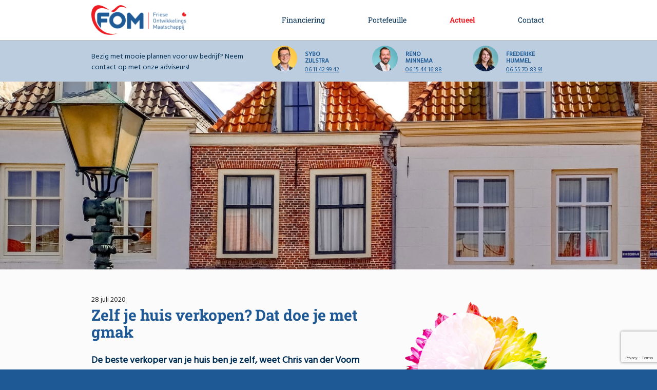

--- FILE ---
content_type: text/html; charset=UTF-8
request_url: https://www.fom.frl/2020/07/28/2136/
body_size: 18922
content:
<!-- This page is cached by the Hummingbird Performance plugin v3.13.0 - https://wordpress.org/plugins/hummingbird-performance/. --><!DOCTYPE html>
<html lang="nl-NL" class="html_stretched responsive av-preloader-disabled  html_header_top html_logo_left html_main_nav_header html_menu_right html_custom html_header_sticky_disabled html_header_shrinking_disabled html_mobile_menu_tablet html_header_searchicon_disabled html_content_align_center html_header_unstick_top html_header_stretch_disabled html_minimal_header html_av-overlay-side html_av-overlay-side-minimal html_av-submenu-clone html_entry_id_2136 av-cookies-no-cookie-consent av-no-preview av-default-lightbox html_text_menu_active av-mobile-menu-switch-default">
<head>
<meta charset="UTF-8" />


<!-- mobile setting -->
<meta name="viewport" content="width=device-width, initial-scale=1">

<!-- Scripts/CSS and wp_head hook -->
<!-- Google tag (gtag.js) --> 
		<script async src="https://www.googletagmanager.com/gtag/js?id=G-ZJB6VFYVGB"></script>
		<script> 
			window.dataLayer = window.dataLayer || []; function gtag(){
				dataLayer.push(arguments);
			} 
			gtag('js', new Date()); 
			gtag('config', 'G-ZJB6VFYVGB');
		</script><meta name='robots' content='index, follow, max-image-preview:large, max-snippet:-1, max-video-preview:-1' />
	<style>img:is([sizes="auto" i], [sizes^="auto," i]) { contain-intrinsic-size: 3000px 1500px }</style>
	
	<!-- This site is optimized with the Yoast SEO plugin v24.9 - https://yoast.com/wordpress/plugins/seo/ -->
	<title>Zelf je huis verkopen? Dat doe je met gmak | FOM</title>
	<meta name="description" content="De Friese Ontwikkelingsmaatschappij (FOM) helpt ondernemers met lef hun goede ideeën te realiseren. Financiering is de sleutel." />
	<link rel="canonical" href="https://www.fom.frl/2020/07/28/2136/" />
	<meta property="og:locale" content="nl_NL" />
	<meta property="og:type" content="article" />
	<meta property="og:title" content="Zelf je huis verkopen? Dat doe je met gmak | FOM" />
	<meta property="og:description" content="De Friese Ontwikkelingsmaatschappij (FOM) helpt ondernemers met lef hun goede ideeën te realiseren. Financiering is de sleutel." />
	<meta property="og:url" content="https://www.fom.frl/2020/07/28/2136/" />
	<meta property="og:site_name" content="FOM" />
	<meta property="article:published_time" content="2020-07-28T09:17:40+00:00" />
	<meta property="article:modified_time" content="2020-07-28T09:18:22+00:00" />
	<meta property="og:image" content="https://www.fom.frl/wp-content/uploads/2020/07/building-2641655_1920.jpg" />
	<meta property="og:image:width" content="1920" />
	<meta property="og:image:height" content="1278" />
	<meta property="og:image:type" content="image/jpeg" />
	<meta name="author" content="Petra Engel" />
	<meta name="twitter:card" content="summary_large_image" />
	<meta name="twitter:label1" content="Geschreven door" />
	<meta name="twitter:data1" content="Petra Engel" />
	<meta name="twitter:label2" content="Geschatte leestijd" />
	<meta name="twitter:data2" content="6 minuten" />
	<script type="application/ld+json" class="yoast-schema-graph">{"@context":"https://schema.org","@graph":[{"@type":"WebPage","@id":"https://www.fom.frl/2020/07/28/2136/","url":"https://www.fom.frl/2020/07/28/2136/","name":"Zelf je huis verkopen? Dat doe je met gmak | FOM","isPartOf":{"@id":"https://www.fom.frl/#website"},"primaryImageOfPage":{"@id":"https://www.fom.frl/2020/07/28/2136/#primaryimage"},"image":{"@id":"https://www.fom.frl/2020/07/28/2136/#primaryimage"},"thumbnailUrl":"https://www.fom.frl/wp-content/uploads/2020/07/building-2641655_1920.jpg","datePublished":"2020-07-28T09:17:40+00:00","dateModified":"2020-07-28T09:18:22+00:00","author":{"@id":"https://www.fom.frl/#/schema/person/0523631567ca33e61fdc20316f175242"},"description":"De Friese Ontwikkelingsmaatschappij (FOM) helpt ondernemers met lef hun goede ideeën te realiseren. Financiering is de sleutel.","breadcrumb":{"@id":"https://www.fom.frl/2020/07/28/2136/#breadcrumb"},"inLanguage":"nl-NL","potentialAction":[{"@type":"ReadAction","target":["https://www.fom.frl/2020/07/28/2136/"]}]},{"@type":"ImageObject","inLanguage":"nl-NL","@id":"https://www.fom.frl/2020/07/28/2136/#primaryimage","url":"https://www.fom.frl/wp-content/uploads/2020/07/building-2641655_1920.jpg","contentUrl":"https://www.fom.frl/wp-content/uploads/2020/07/building-2641655_1920.jpg","width":1920,"height":1278,"caption":"Zelf je huis verkopen? Dat doe je met GMAK"},{"@type":"BreadcrumbList","@id":"https://www.fom.frl/2020/07/28/2136/#breadcrumb","itemListElement":[{"@type":"ListItem","position":1,"name":"Home","item":"https://www.fom.frl/"},{"@type":"ListItem","position":2,"name":"Zelf je huis verkopen? Dat doe je met gmak"}]},{"@type":"WebSite","@id":"https://www.fom.frl/#website","url":"https://www.fom.frl/","name":"FOM","description":"Friese Ontwikkelingsmaatschappij","potentialAction":[{"@type":"SearchAction","target":{"@type":"EntryPoint","urlTemplate":"https://www.fom.frl/?s={search_term_string}"},"query-input":{"@type":"PropertyValueSpecification","valueRequired":true,"valueName":"search_term_string"}}],"inLanguage":"nl-NL"},{"@type":"Person","@id":"https://www.fom.frl/#/schema/person/0523631567ca33e61fdc20316f175242","name":"Petra Engel","image":{"@type":"ImageObject","inLanguage":"nl-NL","@id":"https://www.fom.frl/#/schema/person/image/","url":"https://www.fom.frl/wp-content/wphb-cache/gravatar/5e9/5e9732024c87d3e4e4ffd32db5b12206x96.jpg","contentUrl":"https://www.fom.frl/wp-content/wphb-cache/gravatar/5e9/5e9732024c87d3e4e4ffd32db5b12206x96.jpg","caption":"Petra Engel"},"url":"https://www.fom.frl/author/beheerder/"}]}</script>
	<!-- / Yoast SEO plugin. -->


<link rel='dns-prefetch' href='//cdn.onlinesucces.nl' />
<link rel='dns-prefetch' href='//www.google.com' />
<link rel='dns-prefetch' href='//fonts.googleapis.com' />
<link rel='dns-prefetch' href='//fonts.gstatic.com' />
<link rel='dns-prefetch' href='//ajax.googleapis.com' />
<link rel='dns-prefetch' href='//apis.google.com' />
<link rel='dns-prefetch' href='//google-analytics.com' />
<link rel='dns-prefetch' href='//www.google-analytics.com' />
<link rel='dns-prefetch' href='//ssl.google-analytics.com' />
<link rel='dns-prefetch' href='//youtube.com' />
<link rel='dns-prefetch' href='//s.gravatar.com' />
<link rel="alternate" type="application/rss+xml" title="FOM &raquo; feed" href="https://www.fom.frl/feed/" />
<link rel="alternate" type="application/rss+xml" title="FOM &raquo; reacties feed" href="https://www.fom.frl/comments/feed/" />

<!-- google webfont font replacement -->

			<script type='text/javascript'>

				(function() {

					/*	check if webfonts are disabled by user setting via cookie - or user must opt in.	*/
					var html = document.getElementsByTagName('html')[0];
					var cookie_check = html.className.indexOf('av-cookies-needs-opt-in') >= 0 || html.className.indexOf('av-cookies-can-opt-out') >= 0;
					var allow_continue = true;
					var silent_accept_cookie = html.className.indexOf('av-cookies-user-silent-accept') >= 0;

					if( cookie_check && ! silent_accept_cookie )
					{
						if( ! document.cookie.match(/aviaCookieConsent/) || html.className.indexOf('av-cookies-session-refused') >= 0 )
						{
							allow_continue = false;
						}
						else
						{
							if( ! document.cookie.match(/aviaPrivacyRefuseCookiesHideBar/) )
							{
								allow_continue = false;
							}
							else if( ! document.cookie.match(/aviaPrivacyEssentialCookiesEnabled/) )
							{
								allow_continue = false;
							}
							else if( document.cookie.match(/aviaPrivacyGoogleWebfontsDisabled/) )
							{
								allow_continue = false;
							}
						}
					}

					if( allow_continue )
					{
						var f = document.createElement('link');

						f.type 	= 'text/css';
						f.rel 	= 'stylesheet';
						f.href 	= 'https://fonts.googleapis.com/css?family=Roboto+Slab:700%7CHind+Siliguri%7CRoboto+Slab&display=auto';
						f.id 	= 'avia-google-webfont';

						document.getElementsByTagName('head')[0].appendChild(f);
					}
				})();

			</script>
			<link rel='stylesheet' id='wp-block-library-css' href='https://www.fom.frl/wp-includes/css/dist/block-library/style.min.css' type='text/css' media='all' />
<link rel='stylesheet' id='enfold-custom-block-css-css' href='https://www.fom.frl/wp-content/themes/enfold/wp-blocks/src/textblock/style.css' type='text/css' media='all' />
<style id='global-styles-inline-css' type='text/css'>
:root{--wp--preset--aspect-ratio--square: 1;--wp--preset--aspect-ratio--4-3: 4/3;--wp--preset--aspect-ratio--3-4: 3/4;--wp--preset--aspect-ratio--3-2: 3/2;--wp--preset--aspect-ratio--2-3: 2/3;--wp--preset--aspect-ratio--16-9: 16/9;--wp--preset--aspect-ratio--9-16: 9/16;--wp--preset--color--black: #000000;--wp--preset--color--cyan-bluish-gray: #abb8c3;--wp--preset--color--white: #ffffff;--wp--preset--color--pale-pink: #f78da7;--wp--preset--color--vivid-red: #cf2e2e;--wp--preset--color--luminous-vivid-orange: #ff6900;--wp--preset--color--luminous-vivid-amber: #fcb900;--wp--preset--color--light-green-cyan: #7bdcb5;--wp--preset--color--vivid-green-cyan: #00d084;--wp--preset--color--pale-cyan-blue: #8ed1fc;--wp--preset--color--vivid-cyan-blue: #0693e3;--wp--preset--color--vivid-purple: #9b51e0;--wp--preset--color--metallic-red: #b02b2c;--wp--preset--color--maximum-yellow-red: #edae44;--wp--preset--color--yellow-sun: #eeee22;--wp--preset--color--palm-leaf: #83a846;--wp--preset--color--aero: #7bb0e7;--wp--preset--color--old-lavender: #745f7e;--wp--preset--color--steel-teal: #5f8789;--wp--preset--color--raspberry-pink: #d65799;--wp--preset--color--medium-turquoise: #4ecac2;--wp--preset--gradient--vivid-cyan-blue-to-vivid-purple: linear-gradient(135deg,rgba(6,147,227,1) 0%,rgb(155,81,224) 100%);--wp--preset--gradient--light-green-cyan-to-vivid-green-cyan: linear-gradient(135deg,rgb(122,220,180) 0%,rgb(0,208,130) 100%);--wp--preset--gradient--luminous-vivid-amber-to-luminous-vivid-orange: linear-gradient(135deg,rgba(252,185,0,1) 0%,rgba(255,105,0,1) 100%);--wp--preset--gradient--luminous-vivid-orange-to-vivid-red: linear-gradient(135deg,rgba(255,105,0,1) 0%,rgb(207,46,46) 100%);--wp--preset--gradient--very-light-gray-to-cyan-bluish-gray: linear-gradient(135deg,rgb(238,238,238) 0%,rgb(169,184,195) 100%);--wp--preset--gradient--cool-to-warm-spectrum: linear-gradient(135deg,rgb(74,234,220) 0%,rgb(151,120,209) 20%,rgb(207,42,186) 40%,rgb(238,44,130) 60%,rgb(251,105,98) 80%,rgb(254,248,76) 100%);--wp--preset--gradient--blush-light-purple: linear-gradient(135deg,rgb(255,206,236) 0%,rgb(152,150,240) 100%);--wp--preset--gradient--blush-bordeaux: linear-gradient(135deg,rgb(254,205,165) 0%,rgb(254,45,45) 50%,rgb(107,0,62) 100%);--wp--preset--gradient--luminous-dusk: linear-gradient(135deg,rgb(255,203,112) 0%,rgb(199,81,192) 50%,rgb(65,88,208) 100%);--wp--preset--gradient--pale-ocean: linear-gradient(135deg,rgb(255,245,203) 0%,rgb(182,227,212) 50%,rgb(51,167,181) 100%);--wp--preset--gradient--electric-grass: linear-gradient(135deg,rgb(202,248,128) 0%,rgb(113,206,126) 100%);--wp--preset--gradient--midnight: linear-gradient(135deg,rgb(2,3,129) 0%,rgb(40,116,252) 100%);--wp--preset--font-size--small: 1rem;--wp--preset--font-size--medium: 1.125rem;--wp--preset--font-size--large: 1.75rem;--wp--preset--font-size--x-large: clamp(1.75rem, 3vw, 2.25rem);--wp--preset--spacing--20: 0.44rem;--wp--preset--spacing--30: 0.67rem;--wp--preset--spacing--40: 1rem;--wp--preset--spacing--50: 1.5rem;--wp--preset--spacing--60: 2.25rem;--wp--preset--spacing--70: 3.38rem;--wp--preset--spacing--80: 5.06rem;--wp--preset--shadow--natural: 6px 6px 9px rgba(0, 0, 0, 0.2);--wp--preset--shadow--deep: 12px 12px 50px rgba(0, 0, 0, 0.4);--wp--preset--shadow--sharp: 6px 6px 0px rgba(0, 0, 0, 0.2);--wp--preset--shadow--outlined: 6px 6px 0px -3px rgba(255, 255, 255, 1), 6px 6px rgba(0, 0, 0, 1);--wp--preset--shadow--crisp: 6px 6px 0px rgba(0, 0, 0, 1);}:root { --wp--style--global--content-size: 800px;--wp--style--global--wide-size: 1130px; }:where(body) { margin: 0; }.wp-site-blocks > .alignleft { float: left; margin-right: 2em; }.wp-site-blocks > .alignright { float: right; margin-left: 2em; }.wp-site-blocks > .aligncenter { justify-content: center; margin-left: auto; margin-right: auto; }:where(.is-layout-flex){gap: 0.5em;}:where(.is-layout-grid){gap: 0.5em;}.is-layout-flow > .alignleft{float: left;margin-inline-start: 0;margin-inline-end: 2em;}.is-layout-flow > .alignright{float: right;margin-inline-start: 2em;margin-inline-end: 0;}.is-layout-flow > .aligncenter{margin-left: auto !important;margin-right: auto !important;}.is-layout-constrained > .alignleft{float: left;margin-inline-start: 0;margin-inline-end: 2em;}.is-layout-constrained > .alignright{float: right;margin-inline-start: 2em;margin-inline-end: 0;}.is-layout-constrained > .aligncenter{margin-left: auto !important;margin-right: auto !important;}.is-layout-constrained > :where(:not(.alignleft):not(.alignright):not(.alignfull)){max-width: var(--wp--style--global--content-size);margin-left: auto !important;margin-right: auto !important;}.is-layout-constrained > .alignwide{max-width: var(--wp--style--global--wide-size);}body .is-layout-flex{display: flex;}.is-layout-flex{flex-wrap: wrap;align-items: center;}.is-layout-flex > :is(*, div){margin: 0;}body .is-layout-grid{display: grid;}.is-layout-grid > :is(*, div){margin: 0;}body{padding-top: 0px;padding-right: 0px;padding-bottom: 0px;padding-left: 0px;}a:where(:not(.wp-element-button)){text-decoration: underline;}:root :where(.wp-element-button, .wp-block-button__link){background-color: #32373c;border-width: 0;color: #fff;font-family: inherit;font-size: inherit;line-height: inherit;padding: calc(0.667em + 2px) calc(1.333em + 2px);text-decoration: none;}.has-black-color{color: var(--wp--preset--color--black) !important;}.has-cyan-bluish-gray-color{color: var(--wp--preset--color--cyan-bluish-gray) !important;}.has-white-color{color: var(--wp--preset--color--white) !important;}.has-pale-pink-color{color: var(--wp--preset--color--pale-pink) !important;}.has-vivid-red-color{color: var(--wp--preset--color--vivid-red) !important;}.has-luminous-vivid-orange-color{color: var(--wp--preset--color--luminous-vivid-orange) !important;}.has-luminous-vivid-amber-color{color: var(--wp--preset--color--luminous-vivid-amber) !important;}.has-light-green-cyan-color{color: var(--wp--preset--color--light-green-cyan) !important;}.has-vivid-green-cyan-color{color: var(--wp--preset--color--vivid-green-cyan) !important;}.has-pale-cyan-blue-color{color: var(--wp--preset--color--pale-cyan-blue) !important;}.has-vivid-cyan-blue-color{color: var(--wp--preset--color--vivid-cyan-blue) !important;}.has-vivid-purple-color{color: var(--wp--preset--color--vivid-purple) !important;}.has-metallic-red-color{color: var(--wp--preset--color--metallic-red) !important;}.has-maximum-yellow-red-color{color: var(--wp--preset--color--maximum-yellow-red) !important;}.has-yellow-sun-color{color: var(--wp--preset--color--yellow-sun) !important;}.has-palm-leaf-color{color: var(--wp--preset--color--palm-leaf) !important;}.has-aero-color{color: var(--wp--preset--color--aero) !important;}.has-old-lavender-color{color: var(--wp--preset--color--old-lavender) !important;}.has-steel-teal-color{color: var(--wp--preset--color--steel-teal) !important;}.has-raspberry-pink-color{color: var(--wp--preset--color--raspberry-pink) !important;}.has-medium-turquoise-color{color: var(--wp--preset--color--medium-turquoise) !important;}.has-black-background-color{background-color: var(--wp--preset--color--black) !important;}.has-cyan-bluish-gray-background-color{background-color: var(--wp--preset--color--cyan-bluish-gray) !important;}.has-white-background-color{background-color: var(--wp--preset--color--white) !important;}.has-pale-pink-background-color{background-color: var(--wp--preset--color--pale-pink) !important;}.has-vivid-red-background-color{background-color: var(--wp--preset--color--vivid-red) !important;}.has-luminous-vivid-orange-background-color{background-color: var(--wp--preset--color--luminous-vivid-orange) !important;}.has-luminous-vivid-amber-background-color{background-color: var(--wp--preset--color--luminous-vivid-amber) !important;}.has-light-green-cyan-background-color{background-color: var(--wp--preset--color--light-green-cyan) !important;}.has-vivid-green-cyan-background-color{background-color: var(--wp--preset--color--vivid-green-cyan) !important;}.has-pale-cyan-blue-background-color{background-color: var(--wp--preset--color--pale-cyan-blue) !important;}.has-vivid-cyan-blue-background-color{background-color: var(--wp--preset--color--vivid-cyan-blue) !important;}.has-vivid-purple-background-color{background-color: var(--wp--preset--color--vivid-purple) !important;}.has-metallic-red-background-color{background-color: var(--wp--preset--color--metallic-red) !important;}.has-maximum-yellow-red-background-color{background-color: var(--wp--preset--color--maximum-yellow-red) !important;}.has-yellow-sun-background-color{background-color: var(--wp--preset--color--yellow-sun) !important;}.has-palm-leaf-background-color{background-color: var(--wp--preset--color--palm-leaf) !important;}.has-aero-background-color{background-color: var(--wp--preset--color--aero) !important;}.has-old-lavender-background-color{background-color: var(--wp--preset--color--old-lavender) !important;}.has-steel-teal-background-color{background-color: var(--wp--preset--color--steel-teal) !important;}.has-raspberry-pink-background-color{background-color: var(--wp--preset--color--raspberry-pink) !important;}.has-medium-turquoise-background-color{background-color: var(--wp--preset--color--medium-turquoise) !important;}.has-black-border-color{border-color: var(--wp--preset--color--black) !important;}.has-cyan-bluish-gray-border-color{border-color: var(--wp--preset--color--cyan-bluish-gray) !important;}.has-white-border-color{border-color: var(--wp--preset--color--white) !important;}.has-pale-pink-border-color{border-color: var(--wp--preset--color--pale-pink) !important;}.has-vivid-red-border-color{border-color: var(--wp--preset--color--vivid-red) !important;}.has-luminous-vivid-orange-border-color{border-color: var(--wp--preset--color--luminous-vivid-orange) !important;}.has-luminous-vivid-amber-border-color{border-color: var(--wp--preset--color--luminous-vivid-amber) !important;}.has-light-green-cyan-border-color{border-color: var(--wp--preset--color--light-green-cyan) !important;}.has-vivid-green-cyan-border-color{border-color: var(--wp--preset--color--vivid-green-cyan) !important;}.has-pale-cyan-blue-border-color{border-color: var(--wp--preset--color--pale-cyan-blue) !important;}.has-vivid-cyan-blue-border-color{border-color: var(--wp--preset--color--vivid-cyan-blue) !important;}.has-vivid-purple-border-color{border-color: var(--wp--preset--color--vivid-purple) !important;}.has-metallic-red-border-color{border-color: var(--wp--preset--color--metallic-red) !important;}.has-maximum-yellow-red-border-color{border-color: var(--wp--preset--color--maximum-yellow-red) !important;}.has-yellow-sun-border-color{border-color: var(--wp--preset--color--yellow-sun) !important;}.has-palm-leaf-border-color{border-color: var(--wp--preset--color--palm-leaf) !important;}.has-aero-border-color{border-color: var(--wp--preset--color--aero) !important;}.has-old-lavender-border-color{border-color: var(--wp--preset--color--old-lavender) !important;}.has-steel-teal-border-color{border-color: var(--wp--preset--color--steel-teal) !important;}.has-raspberry-pink-border-color{border-color: var(--wp--preset--color--raspberry-pink) !important;}.has-medium-turquoise-border-color{border-color: var(--wp--preset--color--medium-turquoise) !important;}.has-vivid-cyan-blue-to-vivid-purple-gradient-background{background: var(--wp--preset--gradient--vivid-cyan-blue-to-vivid-purple) !important;}.has-light-green-cyan-to-vivid-green-cyan-gradient-background{background: var(--wp--preset--gradient--light-green-cyan-to-vivid-green-cyan) !important;}.has-luminous-vivid-amber-to-luminous-vivid-orange-gradient-background{background: var(--wp--preset--gradient--luminous-vivid-amber-to-luminous-vivid-orange) !important;}.has-luminous-vivid-orange-to-vivid-red-gradient-background{background: var(--wp--preset--gradient--luminous-vivid-orange-to-vivid-red) !important;}.has-very-light-gray-to-cyan-bluish-gray-gradient-background{background: var(--wp--preset--gradient--very-light-gray-to-cyan-bluish-gray) !important;}.has-cool-to-warm-spectrum-gradient-background{background: var(--wp--preset--gradient--cool-to-warm-spectrum) !important;}.has-blush-light-purple-gradient-background{background: var(--wp--preset--gradient--blush-light-purple) !important;}.has-blush-bordeaux-gradient-background{background: var(--wp--preset--gradient--blush-bordeaux) !important;}.has-luminous-dusk-gradient-background{background: var(--wp--preset--gradient--luminous-dusk) !important;}.has-pale-ocean-gradient-background{background: var(--wp--preset--gradient--pale-ocean) !important;}.has-electric-grass-gradient-background{background: var(--wp--preset--gradient--electric-grass) !important;}.has-midnight-gradient-background{background: var(--wp--preset--gradient--midnight) !important;}.has-small-font-size{font-size: var(--wp--preset--font-size--small) !important;}.has-medium-font-size{font-size: var(--wp--preset--font-size--medium) !important;}.has-large-font-size{font-size: var(--wp--preset--font-size--large) !important;}.has-x-large-font-size{font-size: var(--wp--preset--font-size--x-large) !important;}
:where(.wp-block-post-template.is-layout-flex){gap: 1.25em;}:where(.wp-block-post-template.is-layout-grid){gap: 1.25em;}
:where(.wp-block-columns.is-layout-flex){gap: 2em;}:where(.wp-block-columns.is-layout-grid){gap: 2em;}
:root :where(.wp-block-pullquote){font-size: 1.5em;line-height: 1.6;}
</style>
<link rel='stylesheet' id='avia-merged-styles-css' href='https://www.fom.frl/wp-content/uploads/dynamic_avia/avia-merged-styles-89eb002d47d295ac51eb06aa7a13a9a4---6974176273b2d.css' type='text/css' media='all' />
<link rel='stylesheet' id='avia-single-post-2136-css' href='https://www.fom.frl/wp-content/uploads/dynamic_avia/avia_posts_css/post-2136.css' type='text/css' media='all' />
<link rel='stylesheet' id='vdlp-font-awesome-css' href='https://www.fom.frl/wp-content/themes/vdlp/assets/vendor/font-awesome/css/font-awesome.css' type='text/css' media='all' />
<link rel='stylesheet' id='vdlp-components-css' href='https://www.fom.frl/wp-content/themes/vdlp/assets/css/frontend/components.css' type='text/css' media='all' />
<link rel='stylesheet' id='vdlp-custom-css' href='https://www.fom.frl/wp-content/themes/vdlp/assets/css/frontend/custom.css' type='text/css' media='all' />
<link rel='stylesheet' id='vdlp-enfold-css' href='https://www.fom.frl/wp-content/themes/vdlp/assets/css/frontend/enfold.css' type='text/css' media='all' />
<link rel='stylesheet' id='vdlp-typography-css' href='https://www.fom.frl/wp-content/themes/vdlp/assets/css/frontend/typography.css' type='text/css' media='all' />
<link rel='stylesheet' id='vdlp-plugin-gravityforms-css' href='https://www.fom.frl/wp-content/themes/vdlp/assets/css/frontend/plugin-gravityforms.css' type='text/css' media='all' />
<script type="text/javascript" src="https://www.fom.frl/wp-includes/js/jquery/jquery.min.js" id="jquery-core-js"></script>
<script type="text/javascript" src="https://www.fom.frl/wp-content/uploads/dynamic_avia/avia-head-scripts-fd9901bf40787d44dcb70f7de52688fd---6974176282484.js" id="avia-head-scripts-js"></script>
<link rel="https://api.w.org/" href="https://www.fom.frl/wp-json/" /><link rel="alternate" title="JSON" type="application/json" href="https://www.fom.frl/wp-json/wp/v2/posts/2136" /><link rel="EditURI" type="application/rsd+xml" title="RSD" href="https://www.fom.frl/xmlrpc.php?rsd" />

<link rel='shortlink' href='https://www.fom.frl/?p=2136' />
<link rel="alternate" title="oEmbed (JSON)" type="application/json+oembed" href="https://www.fom.frl/wp-json/oembed/1.0/embed?url=https%3A%2F%2Fwww.fom.frl%2F2020%2F07%2F28%2F2136%2F" />
<link rel="alternate" title="oEmbed (XML)" type="text/xml+oembed" href="https://www.fom.frl/wp-json/oembed/1.0/embed?url=https%3A%2F%2Fwww.fom.frl%2F2020%2F07%2F28%2F2136%2F&#038;format=xml" />
			<link rel="preload" href="https://www.fom.frl/wp-content/plugins/hustle/assets/hustle-ui/fonts/hustle-icons-font.woff2" as="font" type="font/woff2" crossorigin>
		
<link rel="icon" href="https://www.fom.frl/wp-content/uploads/2018/05/favicon.png" type="image/png">
<!--[if lt IE 9]><script src="https://www.fom.frl/wp-content/themes/enfold/js/html5shiv.js"></script><![endif]--><link rel="profile" href="https://gmpg.org/xfn/11" />
<link rel="alternate" type="application/rss+xml" title="FOM RSS2 Feed" href="https://www.fom.frl/feed/" />
<link rel="pingback" href="https://www.fom.frl/xmlrpc.php" />

<style type='text/css' media='screen'>
 #top #header_main > .container, #top #header_main > .container .main_menu  .av-main-nav > li > a, #top #header_main #menu-item-shop .cart_dropdown_link{ height:78px; line-height: 78px; }
 .html_top_nav_header .av-logo-container{ height:78px;  }
 .html_header_top.html_header_sticky #top #wrap_all #main{ padding-top:76px; } 
</style>
<style id="hustle-module-1-0-styles" class="hustle-module-styles hustle-module-styles-1">@media screen and (min-width: 783px) {.hustle-ui:not(.hustle-size--small).module_id_1 .hustle-slidein-content .hustle-info {max-width: 300px;}}@media screen and (min-width: 783px) {.hustle-ui:not(.hustle-size--small).module_id_1 .hustle-slidein-content .hustle-layout {min-height: 100%;}}.hustle-ui.module_id_1  .hustle-slidein-content {-moz-box-shadow: 0px 0px 10px 0px rgba(0,0,0,0.4);-webkit-box-shadow: 0px 0px 10px 0px rgba(0,0,0,0.4);box-shadow: 0px 0px 10px 0px rgba(0,0,0,0.4);}@media screen and (min-width: 783px) {.hustle-ui:not(.hustle-size--small).module_id_1  .hustle-slidein-content {-moz-box-shadow: 0px 0px 10px 0px rgba(0,0,0,0.4);-webkit-box-shadow: 0px 0px 10px 0px rgba(0,0,0,0.4);box-shadow: 0px 0px 10px 0px rgba(0,0,0,0.4);}} .hustle-ui.module_id_1 .hustle-layout {margin: 0px 0px 0px 0px;padding: 30px 30px 30px 30px;border-width: 0px 0px 0px 0px;border-style: solid;border-color: #ffffff;border-radius: 0px 0px 0px 0px;overflow: hidden;background-color: #ffffff;}@media screen and (min-width: 783px) {.hustle-ui:not(.hustle-size--small).module_id_1 .hustle-layout {margin: 0px 0px 0px 0px;padding: 10px 10px 10px 10px;border-width: 0px 0px 0px 0px;border-style: solid;border-radius: 0px 0px 0px 0px;}} .hustle-ui.module_id_1 .hustle-layout .hustle-layout-content {padding: 0px 0px 0px 0px;border-width: 0px 0px 0px 0px;border-style: solid;border-radius: 0px 0px 0px 0px;border-color: rgba(0,0,0,0);background-color: rgba(0,0,0,0);-moz-box-shadow: 0px 0px 0px 0px rgba(0,0,0,0);-webkit-box-shadow: 0px 0px 0px 0px rgba(0,0,0,0);box-shadow: 0px 0px 0px 0px rgba(0,0,0,0);}.hustle-ui.module_id_1 .hustle-main-wrapper {position: relative;padding:32px 0 0;}@media screen and (min-width: 783px) {.hustle-ui:not(.hustle-size--small).module_id_1 .hustle-layout .hustle-layout-content {padding: 0px 0px 0px 0px;border-width: 0px 0px 0px 0px;border-style: solid;border-radius: 0px 0px 0px 0px;-moz-box-shadow: 0px 0px 0px 0px rgba(0,0,0,0);-webkit-box-shadow: 0px 0px 0px 0px rgba(0,0,0,0);box-shadow: 0px 0px 0px 0px rgba(0,0,0,0);}}@media screen and (min-width: 783px) {.hustle-ui:not(.hustle-size--small).module_id_1 .hustle-main-wrapper {padding:32px 0 0;}}  .hustle-ui.module_id_1 .hustle-layout .hustle-content {margin: 0px 0px 0px 0px;padding: 0px 0px 30px 0px;border-width: 0px 0px 0px 0px;border-style: solid;border-radius: 0px 0px 0px 0px;border-color: rgba(0,0,0,0);background-color: rgba(0,0,0,0);-moz-box-shadow: 0px 0px 0px 0px rgba(0,0,0,0);-webkit-box-shadow: 0px 0px 0px 0px rgba(0,0,0,0);box-shadow: 0px 0px 0px 0px rgba(0,0,0,0);}.hustle-ui.module_id_1 .hustle-layout .hustle-content .hustle-content-wrap {padding: 0px 0 30px 0;}@media screen and (min-width: 783px) {.hustle-ui:not(.hustle-size--small).module_id_1 .hustle-layout .hustle-content {margin: 0px 0px 0px 0px;padding: 10px 15px 10px 15px;border-width: 0px 0px 0px 0px;border-style: solid;border-radius: 0px 0px 0px 0px;-moz-box-shadow: 0px 0px 0px 0px rgba(0,0,0,0);-webkit-box-shadow: 0px 0px 0px 0px rgba(0,0,0,0);box-shadow: 0px 0px 0px 0px rgba(0,0,0,0);}.hustle-ui:not(.hustle-size--small).module_id_1 .hustle-layout .hustle-content .hustle-content-wrap {padding: 10px 0 10px 0;}} .hustle-ui.module_id_1 .hustle-layout .hustle-subtitle {display: block;margin: 0px 0px 0px 0px;padding: 0px 0px 0px 0px;border-width: 0px 0px 0px 0px;border-style: solid;border-color: rgba(0,0,0,0);border-radius: 0px 0px 0px 0px;background-color: rgba(0,0,0,0);box-shadow: 0px 0px 0px 0px rgba(0,0,0,0);-moz-box-shadow: 0px 0px 0px 0px rgba(0,0,0,0);-webkit-box-shadow: 0px 0px 0px 0px rgba(0,0,0,0);color: #1e5995;font: 600 24px/26px Roboto Slab;font-style: normal;letter-spacing: 0px;text-transform: none;text-decoration: none;text-align: left;}@media screen and (min-width: 783px) {.hustle-ui:not(.hustle-size--small).module_id_1 .hustle-layout .hustle-subtitle {margin: 0px 0px 0px 0px;padding: 0px 0px 0px 0px;border-width: 0px 0px 0px 0px;border-style: solid;border-radius: 0px 0px 0px 0px;box-shadow: 0px 0px 0px 0px rgba(0,0,0,0);-moz-box-shadow: 0px 0px 0px 0px rgba(0,0,0,0);-webkit-box-shadow: 0px 0px 0px 0px rgba(0,0,0,0);font: 700 24px/26px Roboto Slab;font-style: normal;letter-spacing: 0px;text-transform: none;text-decoration: none;text-align: left;}} .hustle-ui.module_id_1 .hustle-layout .hustle-group-content {margin: 15px 0px 0px 0px;padding: 0px 0px 0px 0px;border-color: rgba(0,0,0,0);border-width: 0px 0px 0px 0px;border-style: solid;color: #262626;}.hustle-ui.module_id_1 .hustle-layout .hustle-group-content b,.hustle-ui.module_id_1 .hustle-layout .hustle-group-content strong {font-weight: bold;}.hustle-ui.module_id_1 .hustle-layout .hustle-group-content a,.hustle-ui.module_id_1 .hustle-layout .hustle-group-content a:visited {color: #1e5995;}.hustle-ui.module_id_1 .hustle-layout .hustle-group-content a:hover {color: #2DA194;}.hustle-ui.module_id_1 .hustle-layout .hustle-group-content a:focus,.hustle-ui.module_id_1 .hustle-layout .hustle-group-content a:active {color: #2DA194;}@media screen and (min-width: 783px) {.hustle-ui:not(.hustle-size--small).module_id_1 .hustle-layout .hustle-group-content {margin: 15px 0px 0px 0px;padding: 0px 0px 0px 0px;border-width: 0px 0px 0px 0px;border-style: solid;}}.hustle-ui.module_id_1 .hustle-layout .hustle-group-content {color: #262626;font-size: 14px;line-height: 26px;font-family: Roboto Slab;}@media screen and (min-width: 783px) {.hustle-ui:not(.hustle-size--small).module_id_1 .hustle-layout .hustle-group-content {font-size: 14px;line-height: 26px;}}.hustle-ui.module_id_1 .hustle-layout .hustle-group-content p:not([class*="forminator-"]) {margin: 0 0 10px;color: #262626;font: 400 14px/26px Roboto Slab;font-style: normal;letter-spacing: -0.25px;text-transform: none;text-decoration: none;}.hustle-ui.module_id_1 .hustle-layout .hustle-group-content p:not([class*="forminator-"]):last-child {margin-bottom: 0;}@media screen and (min-width: 783px) {.hustle-ui:not(.hustle-size--small).module_id_1 .hustle-layout .hustle-group-content p:not([class*="forminator-"]) {margin: 0 0 10px;font: normal 14px/26px Roboto Slab;font-style: normal;letter-spacing: -0.25px;text-transform: none;text-decoration: none;}.hustle-ui:not(.hustle-size--small).module_id_1 .hustle-layout .hustle-group-content p:not([class*="forminator-"]):last-child {margin-bottom: 0;}}.hustle-ui.module_id_1 .hustle-layout .hustle-group-content h1:not([class*="forminator-"]) {margin: 0 0 10px;color: #262626;font: 700 28px/1.4em Roboto Slab;font-style: normal;letter-spacing: 0px;text-transform: none;text-decoration: none;}.hustle-ui.module_id_1 .hustle-layout .hustle-group-content h1:not([class*="forminator-"]):last-child {margin-bottom: 0;}@media screen and (min-width: 783px) {.hustle-ui:not(.hustle-size--small).module_id_1 .hustle-layout .hustle-group-content h1:not([class*="forminator-"]) {margin: 0 0 10px;font: 700 20px/1.4em Roboto Slab;font-style: normal;letter-spacing: 0px;text-transform: none;text-decoration: none;}.hustle-ui:not(.hustle-size--small).module_id_1 .hustle-layout .hustle-group-content h1:not([class*="forminator-"]):last-child {margin-bottom: 0;}}.hustle-ui.module_id_1 .hustle-layout .hustle-group-content h2:not([class*="forminator-"]) {margin: 0 0 10px;color: #262626;font: 700 22px/1.4em Roboto Slab;font-style: normal;letter-spacing: 0px;text-transform: none;text-decoration: none;}.hustle-ui.module_id_1 .hustle-layout .hustle-group-content h2:not([class*="forminator-"]):last-child {margin-bottom: 0;}@media screen and (min-width: 783px) {.hustle-ui:not(.hustle-size--small).module_id_1 .hustle-layout .hustle-group-content h2:not([class*="forminator-"]) {margin: 0 0 10px;font: 700 18px/1.4em Roboto Slab;font-style: normal;letter-spacing: 0px;text-transform: none;text-decoration: none;}.hustle-ui:not(.hustle-size--small).module_id_1 .hustle-layout .hustle-group-content h2:not([class*="forminator-"]):last-child {margin-bottom: 0;}}.hustle-ui.module_id_1 .hustle-layout .hustle-group-content h3:not([class*="forminator-"]) {margin: 0 0 10px;color: #262626;font: 700 18px/1.4em Roboto Slab;font-style: normal;letter-spacing: 0px;text-transform: none;text-decoration: none;}.hustle-ui.module_id_1 .hustle-layout .hustle-group-content h3:not([class*="forminator-"]):last-child {margin-bottom: 0;}@media screen and (min-width: 783px) {.hustle-ui:not(.hustle-size--small).module_id_1 .hustle-layout .hustle-group-content h3:not([class*="forminator-"]) {margin: 0 0 10px;font: 700 16px/1.4em Roboto Slab;font-style: normal;letter-spacing: 0px;text-transform: none;text-decoration: none;}.hustle-ui:not(.hustle-size--small).module_id_1 .hustle-layout .hustle-group-content h3:not([class*="forminator-"]):last-child {margin-bottom: 0;}}.hustle-ui.module_id_1 .hustle-layout .hustle-group-content h4:not([class*="forminator-"]) {margin: 0 0 10px;color: #262626;font: 700 16px/1.4em Roboto Slab;font-style: normal;letter-spacing: 0px;text-transform: none;text-decoration: none;}.hustle-ui.module_id_1 .hustle-layout .hustle-group-content h4:not([class*="forminator-"]):last-child {margin-bottom: 0;}@media screen and (min-width: 783px) {.hustle-ui:not(.hustle-size--small).module_id_1 .hustle-layout .hustle-group-content h4:not([class*="forminator-"]) {margin: 0 0 10px;font: 700 16px/1.4em Roboto Slab;font-style: normal;letter-spacing: 0px;text-transform: none;text-decoration: none;}.hustle-ui:not(.hustle-size--small).module_id_1 .hustle-layout .hustle-group-content h4:not([class*="forminator-"]):last-child {margin-bottom: 0;}}.hustle-ui.module_id_1 .hustle-layout .hustle-group-content h5:not([class*="forminator-"]) {margin: 0 0 10px;color: #262626;font: 700 14px/1.4em Roboto Slab;font-style: normal;letter-spacing: 0px;text-transform: none;text-decoration: none;}.hustle-ui.module_id_1 .hustle-layout .hustle-group-content h5:not([class*="forminator-"]):last-child {margin-bottom: 0;}@media screen and (min-width: 783px) {.hustle-ui:not(.hustle-size--small).module_id_1 .hustle-layout .hustle-group-content h5:not([class*="forminator-"]) {margin: 0 0 10px;font: 700 14px/1.4em Roboto Slab;font-style: normal;letter-spacing: 0px;text-transform: none;text-decoration: none;}.hustle-ui:not(.hustle-size--small).module_id_1 .hustle-layout .hustle-group-content h5:not([class*="forminator-"]):last-child {margin-bottom: 0;}}.hustle-ui.module_id_1 .hustle-layout .hustle-group-content h6:not([class*="forminator-"]) {margin: 0 0 10px;color: #262626;font: 700 12px/1.4em Roboto Slab;font-style: normal;letter-spacing: 0px;text-transform: uppercase;text-decoration: none;}.hustle-ui.module_id_1 .hustle-layout .hustle-group-content h6:not([class*="forminator-"]):last-child {margin-bottom: 0;}@media screen and (min-width: 783px) {.hustle-ui:not(.hustle-size--small).module_id_1 .hustle-layout .hustle-group-content h6:not([class*="forminator-"]) {margin: 0 0 10px;font: 700 12px/1.4em Roboto Slab;font-style: normal;letter-spacing: 0px;text-transform: uppercase;text-decoration: none;}.hustle-ui:not(.hustle-size--small).module_id_1 .hustle-layout .hustle-group-content h6:not([class*="forminator-"]):last-child {margin-bottom: 0;}}.hustle-ui.module_id_1 .hustle-layout .hustle-group-content ol:not([class*="forminator-"]),.hustle-ui.module_id_1 .hustle-layout .hustle-group-content ul:not([class*="forminator-"]) {margin: 0 0 10px;}.hustle-ui.module_id_1 .hustle-layout .hustle-group-content ol:not([class*="forminator-"]):last-child,.hustle-ui.module_id_1 .hustle-layout .hustle-group-content ul:not([class*="forminator-"]):last-child {margin-bottom: 0;}.hustle-ui.module_id_1 .hustle-layout .hustle-group-content li:not([class*="forminator-"]) {margin: 0 0 5px;color: #262626;font: 400 14px/1.45em Roboto Slab;font-style: normal;letter-spacing: 0px;text-transform: none;text-decoration: none;}.hustle-ui.module_id_1 .hustle-layout .hustle-group-content li:not([class*="forminator-"]):last-child {margin-bottom: 0;}.hustle-ui.module_id_1 .hustle-layout .hustle-group-content ol:not([class*="forminator-"]) li:before {color: #262626}.hustle-ui.module_id_1 .hustle-layout .hustle-group-content ul:not([class*="forminator-"]) li:before {background-color: #262626}@media screen and (min-width: 783px) {.hustle-ui.module_id_1 .hustle-layout .hustle-group-content ol:not([class*="forminator-"]),.hustle-ui.module_id_1 .hustle-layout .hustle-group-content ul:not([class*="forminator-"]) {margin: 0 0 20px;}.hustle-ui.module_id_1 .hustle-layout .hustle-group-content ol:not([class*="forminator-"]):last-child,.hustle-ui.module_id_1 .hustle-layout .hustle-group-content ul:not([class*="forminator-"]):last-child {margin: 0;}}@media screen and (min-width: 783px) {.hustle-ui:not(.hustle-size--small).module_id_1 .hustle-layout .hustle-group-content li:not([class*="forminator-"]) {margin: 0 0 5px;font: 400 14px/1.45em Roboto Slab;font-style: normal;letter-spacing: 0px;text-transform: none;text-decoration: none;}.hustle-ui:not(.hustle-size--small).module_id_1 .hustle-layout .hustle-group-content li:not([class*="forminator-"]):last-child {margin-bottom: 0;}}.hustle-ui.module_id_1 .hustle-layout .hustle-group-content blockquote {margin-right: 0;margin-left: 0;} .hustle-ui.module_id_1 .hustle-layout .hustle-cta-container {margin: 15px 0px 0px 0px;padding: 0px 0px 0px 0px;border-color: rgba(0,0,0,0);border-width: 0px 0px 0px 0px;border-style: solid;}@media screen and (min-width: 783px) {.hustle-ui:not(.hustle-size--small).module_id_1 .hustle-layout .hustle-cta-container {margin: 15px 0px 0px 0px;padding: 0px 0px 0px 0px;border-width: 0px 0px 0px 0px;border-style: solid;}} .hustle-ui.module_id_1 .hustle-layout a.hustle-button-cta {margin: 0;padding: 9px 15px 11px 15px;border-width: 0px 0px 0px 0px;border-style: solid;border-color: #ed1c23;border-radius: 5px 5px 5px 5px;background-color: #ed1c23;-moz-box-shadow: 0px 0px 0px 0px rgba(0,0,0,0);-webkit-box-shadow: 0px 0px 0px 0px rgba(0,0,0,0);box-shadow: 0px 0px 0px 0px rgba(0,0,0,0);color: #ffffff;font: bold 12px/22px Roboto Slab;font-style: normal;letter-spacing: 0px;text-transform: uppercase;text-decoration: none;text-align: center;}.hustle-ui.module_id_1 .hustle-layout a.hustle-button-cta:hover {border-color: #f73b41;background-color: #f73b41;color: #ffffff;}.hustle-ui.module_id_1 .hustle-layout a.hustle-button-cta:focus {border-color: #f73b41;background-color: #f73b41;color: #ffffff;}@media screen and (min-width: 783px) {.hustle-ui:not(.hustle-size--small).module_id_1 .hustle-layout a.hustle-button-cta {padding: 9px 15px 11px 15px;border-width: 0px 0px 0px 0px;border-style: solid;border-radius: 5px 5px 5px 5px;box-shadow: 0px 0px 0px 0px rgba(0,0,0,0);-moz-box-shadow: 0px 0px 0px 0px rgba(0,0,0,0);-webkit-box-shadow: 0px 0px 0px 0px rgba(0,0,0,0);font: 700 12px/22px Roboto Slab;font-style: normal;letter-spacing: 0px;text-transform: uppercase;text-decoration: none;text-align: center;}} .hustle-ui.module_id_1 .hustle-layout .hustle-cta-container {display: flex;flex-direction: column;}.hustle-ui.module_id_1 .hustle-layout .hustle-cta-container .hustle-button-cta {width: 100%;display: block;}@media screen and (min-width: 783px) {.hustle-ui:not(.hustle-size--small).module_id_1 .hustle-layout .hustle-cta-container {justify-content: left;display: flex;flex-direction: unset;}.hustle-ui:not(.hustle-size--small).module_id_1 .hustle-layout .hustle-cta-container .hustle-button-cta {width: auto;display: inline-block;}}button.hustle-button-close .hustle-icon-close:before {font-size: inherit;}.hustle-ui.module_id_1 button.hustle-button-close {color: #000000;background: transparent;border-radius: 0;position: absolute;z-index: 1;display: block;width: 32px;height: 32px;right: 0;left: auto;top: 0;bottom: auto;transform: unset;}.hustle-ui.module_id_1 button.hustle-button-close .hustle-icon-close {font-size: 12px;}.hustle-ui.module_id_1 button.hustle-button-close:hover {color: #2d6cac;}.hustle-ui.module_id_1 button.hustle-button-close:focus {color: #2d6cac;}@media screen and (min-width: 783px) {.hustle-ui:not(.hustle-size--small).module_id_1 button.hustle-button-close .hustle-icon-close {font-size: 12px;}.hustle-ui:not(.hustle-size--small).module_id_1 button.hustle-button-close {background: transparent;border-radius: 0;display: block;width: 32px;height: 32px;right: 0;left: auto;top: 0;bottom: auto;transform: unset;}} .hustle-ui.module_id_1 .hustle-layout .hustle-group-content blockquote {border-left-color: #1e5995;}</style>
<!-- To speed up the rendering and to display the site as fast as possible to the user we include some styles and scripts for above the fold content inline -->
<script type="text/javascript">'use strict';var avia_is_mobile=!1;if(/Android|webOS|iPhone|iPad|iPod|BlackBerry|IEMobile|Opera Mini/i.test(navigator.userAgent)&&'ontouchstart' in document.documentElement){avia_is_mobile=!0;document.documentElement.className+=' avia_mobile '}
else{document.documentElement.className+=' avia_desktop '};document.documentElement.className+=' js_active ';(function(){var e=['-webkit-','-moz-','-ms-',''],n='',o=!1,a=!1;for(var t in e){if(e[t]+'transform' in document.documentElement.style){o=!0;n=e[t]+'transform'};if(e[t]+'perspective' in document.documentElement.style){a=!0}};if(o){document.documentElement.className+=' avia_transform '};if(a){document.documentElement.className+=' avia_transform3d '};if(typeof document.getElementsByClassName=='function'&&typeof document.documentElement.getBoundingClientRect=='function'&&avia_is_mobile==!1){if(n&&window.innerHeight>0){setTimeout(function(){var e=0,o={},a=0,t=document.getElementsByClassName('av-parallax'),i=window.pageYOffset||document.documentElement.scrollTop;for(e=0;e<t.length;e++){t[e].style.top='0px';o=t[e].getBoundingClientRect();a=Math.ceil((window.innerHeight+i-o.top)*0.3);t[e].style[n]='translate(0px, '+a+'px)';t[e].style.top='auto';t[e].className+=' enabled-parallax '}},50)}}})();</script><link rel="icon" href="https://www.fom.frl/wp-content/uploads/2018/05/cropped-favicon-512-1-32x32.png" sizes="32x32" />
<link rel="icon" href="https://www.fom.frl/wp-content/uploads/2018/05/cropped-favicon-512-1-192x192.png" sizes="192x192" />
<link rel="apple-touch-icon" href="https://www.fom.frl/wp-content/uploads/2018/05/cropped-favicon-512-1-180x180.png" />
<meta name="msapplication-TileImage" content="https://www.fom.frl/wp-content/uploads/2018/05/cropped-favicon-512-1-270x270.png" />
<style type="text/css">
		@font-face {font-family: 'entypo-fontello-enfold'; font-weight: normal; font-style: normal; font-display: auto;
		src: url('https://www.fom.frl/wp-content/themes/enfold/config-templatebuilder/avia-template-builder/assets/fonts/entypo-fontello-enfold/entypo-fontello-enfold.woff2') format('woff2'),
		url('https://www.fom.frl/wp-content/themes/enfold/config-templatebuilder/avia-template-builder/assets/fonts/entypo-fontello-enfold/entypo-fontello-enfold.woff') format('woff'),
		url('https://www.fom.frl/wp-content/themes/enfold/config-templatebuilder/avia-template-builder/assets/fonts/entypo-fontello-enfold/entypo-fontello-enfold.ttf') format('truetype'),
		url('https://www.fom.frl/wp-content/themes/enfold/config-templatebuilder/avia-template-builder/assets/fonts/entypo-fontello-enfold/entypo-fontello-enfold.svg#entypo-fontello-enfold') format('svg'),
		url('https://www.fom.frl/wp-content/themes/enfold/config-templatebuilder/avia-template-builder/assets/fonts/entypo-fontello-enfold/entypo-fontello-enfold.eot'),
		url('https://www.fom.frl/wp-content/themes/enfold/config-templatebuilder/avia-template-builder/assets/fonts/entypo-fontello-enfold/entypo-fontello-enfold.eot?#iefix') format('embedded-opentype');
		}

		#top .avia-font-entypo-fontello-enfold, body .avia-font-entypo-fontello-enfold, html body [data-av_iconfont='entypo-fontello-enfold']:before{ font-family: 'entypo-fontello-enfold'; }
		
		@font-face {font-family: 'entypo-fontello'; font-weight: normal; font-style: normal; font-display: auto;
		src: url('https://www.fom.frl/wp-content/themes/enfold/config-templatebuilder/avia-template-builder/assets/fonts/entypo-fontello/entypo-fontello.woff2') format('woff2'),
		url('https://www.fom.frl/wp-content/themes/enfold/config-templatebuilder/avia-template-builder/assets/fonts/entypo-fontello/entypo-fontello.woff') format('woff'),
		url('https://www.fom.frl/wp-content/themes/enfold/config-templatebuilder/avia-template-builder/assets/fonts/entypo-fontello/entypo-fontello.ttf') format('truetype'),
		url('https://www.fom.frl/wp-content/themes/enfold/config-templatebuilder/avia-template-builder/assets/fonts/entypo-fontello/entypo-fontello.svg#entypo-fontello') format('svg'),
		url('https://www.fom.frl/wp-content/themes/enfold/config-templatebuilder/avia-template-builder/assets/fonts/entypo-fontello/entypo-fontello.eot'),
		url('https://www.fom.frl/wp-content/themes/enfold/config-templatebuilder/avia-template-builder/assets/fonts/entypo-fontello/entypo-fontello.eot?#iefix') format('embedded-opentype');
		}

		#top .avia-font-entypo-fontello, body .avia-font-entypo-fontello, html body [data-av_iconfont='entypo-fontello']:before{ font-family: 'entypo-fontello'; }
		</style>
			<script type="text/javascript" id="myformscript" async data-api="a6a56225c7533d371f8a9ae776169ad8fb2d09de" data-client="3986"></script>
</head>

<body id="top" class="wp-singular post-template-default single single-post postid-2136 single-format-standard wp-theme-enfold wp-child-theme-vdlp stretched no_sidebar_border rtl_columns av-curtain-numeric roboto_slab hind_siliguri  cookies-not-set post-type-post category-algemeen category-inspirerende-voorbeelden avia-responsive-images-support" itemscope="itemscope" itemtype="https://schema.org/WebPage" >

	
	<div id='wrap_all'>

	
<header id='header' class='all_colors header_color light_bg_color  av_header_top av_logo_left av_main_nav_header av_menu_right av_custom av_header_sticky_disabled av_header_shrinking_disabled av_header_stretch_disabled av_mobile_menu_tablet av_header_searchicon_disabled av_header_unstick_top av_minimal_header av_bottom_nav_disabled  av_header_border_disabled'  data-av_shrink_factor='50' role="banner" itemscope="itemscope" itemtype="https://schema.org/WPHeader" >

		<div  id='header_main' class='container_wrap container_wrap_logo'>

        <div class='container av-logo-container'><div class='inner-container'><span class='logo avia-standard-logo'><a href='https://www.fom.frl/' class='' aria-label='logo-fom' title='logo-fom'><img src="https://www.fom.frl/wp-content/uploads/2018/05/logo-fom.png" srcset="https://www.fom.frl/wp-content/uploads/2018/05/logo-fom.png 376w, https://www.fom.frl/wp-content/uploads/2018/05/logo-fom-300x94.png 300w" sizes="(max-width: 376px) 100vw, 376px" height="100" width="300" alt='FOM' title='logo-fom' /></a></span><nav class='main_menu' data-selectname='Selecteer een pagina'  role="navigation" itemscope="itemscope" itemtype="https://schema.org/SiteNavigationElement" ><div class="avia-menu av-main-nav-wrap"><ul role="menu" class="menu av-main-nav" id="avia-menu"><li role="menuitem" id="menu-item-1446" class="hide-on-desktop menu-item menu-item-type-post_type menu-item-object-page menu-item-home menu-item-top-level menu-item-top-level-1"><a href="https://www.fom.frl/" itemprop="url" tabindex="0"><span class="avia-bullet"></span><span class="avia-menu-text">Home</span><span class="avia-menu-fx"><span class="avia-arrow-wrap"><span class="avia-arrow"></span></span></span></a></li>
<li role="menuitem" id="menu-item-655" class="menu-item menu-item-type-post_type menu-item-object-page menu-item-has-children menu-item-top-level menu-item-top-level-2"><a href="https://www.fom.frl/financiering/" itemprop="url" tabindex="0"><span class="avia-bullet"></span><span class="avia-menu-text">Financiering</span><span class="avia-menu-fx"><span class="avia-arrow-wrap"><span class="avia-arrow"></span></span></span></a>


<ul class="sub-menu">
	<li role="menuitem" id="menu-item-2556" class="menu-item menu-item-type-post_type menu-item-object-page"><a href="https://www.fom.frl/financiering/starters-2/" itemprop="url" tabindex="0"><span class="avia-bullet"></span><span class="avia-menu-text">Starters</span></a></li>
	<li role="menuitem" id="menu-item-2557" class="menu-item menu-item-type-post_type menu-item-object-page"><a href="https://www.fom.frl/financiering/groei/" itemprop="url" tabindex="0"><span class="avia-bullet"></span><span class="avia-menu-text">Groei</span></a></li>
	<li role="menuitem" id="menu-item-2558" class="menu-item menu-item-type-post_type menu-item-object-page"><a href="https://www.fom.frl/financiering/innovatie/" itemprop="url" tabindex="0"><span class="avia-bullet"></span><span class="avia-menu-text">Innovatie</span></a></li>
	<li role="menuitem" id="menu-item-3444" class="menu-item menu-item-type-post_type menu-item-object-page"><a href="https://www.fom.frl/financiering/export/" itemprop="url" tabindex="0"><span class="avia-bullet"></span><span class="avia-menu-text">Export</span></a></li>
</ul>
</li>
<li role="menuitem" id="menu-item-778" class="menu-item menu-item-type-post_type menu-item-object-page menu-item-has-children menu-item-top-level menu-item-top-level-3"><a href="https://www.fom.frl/portefeuille/" itemprop="url" tabindex="0"><span class="avia-bullet"></span><span class="avia-menu-text">Portefeuille</span><span class="avia-menu-fx"><span class="avia-arrow-wrap"><span class="avia-arrow"></span></span></span></a>


<ul class="sub-menu">
	<li role="menuitem" id="menu-item-3445" class="menu-item menu-item-type-post_type menu-item-object-post"><a href="https://www.fom.frl/2022/11/04/fom-exportgarantie-doorslaggevend-voor-salttech/" itemprop="url" tabindex="0"><span class="avia-bullet"></span><span class="avia-menu-text">FOM-exportgarantie doorslaggevend voor Salttech</span></a></li>
	<li role="menuitem" id="menu-item-3446" class="menu-item menu-item-type-post_type menu-item-object-post"><a href="https://www.fom.frl/2022/09/22/kunstlicht-is-het-hart-van-algenfabriek-in-bolsward/" itemprop="url" tabindex="0"><span class="avia-bullet"></span><span class="avia-menu-text">Kunstlicht is het hart van ‘algenfabriek’ in Bolsward</span></a></li>
	<li role="menuitem" id="menu-item-3447" class="menu-item menu-item-type-post_type menu-item-object-post"><a href="https://www.fom.frl/2022/07/11/hyfly-zet-eerste-succesvolle-stappen-met-waterstofdrone/" itemprop="url" tabindex="0"><span class="avia-bullet"></span><span class="avia-menu-text">HyFly zet eerste succesvolle stappen met waterstofdrone</span></a></li>
	<li role="menuitem" id="menu-item-1329" class="menu-item menu-item-type-custom menu-item-object-custom"><a href="/portefeuille#portefeuille" itemprop="url" tabindex="0"><span class="avia-bullet"></span><span class="avia-menu-text">Alle gefinancierde bedrijven</span></a></li>
</ul>
</li>
<li role="menuitem" id="menu-item-1254" class="menu-item menu-item-type-post_type menu-item-object-page menu-item-top-level menu-item-top-level-4 current-menu-item"><a href="https://www.fom.frl/actueel/" itemprop="url" tabindex="0"><span class="avia-bullet"></span><span class="avia-menu-text">Actueel</span><span class="avia-menu-fx"><span class="avia-arrow-wrap"><span class="avia-arrow"></span></span></span></a></li>
<li role="menuitem" id="menu-item-23" class="menu-item menu-item-type-post_type menu-item-object-page menu-item-top-level menu-item-top-level-5"><a href="https://www.fom.frl/contact/" itemprop="url" tabindex="0"><span class="avia-bullet"></span><span class="avia-menu-text">Contact</span><span class="avia-menu-fx"><span class="avia-arrow-wrap"><span class="avia-arrow"></span></span></span></a></li>
<li class="av-burger-menu-main menu-item-avia-special av-small-burger-icon" role="menuitem">
	        			<a href="#" aria-label="Menu" aria-hidden="false">
							<span class="av-hamburger av-hamburger--spin av-js-hamburger">
								<span class="av-hamburger-box">
						          <span class="av-hamburger-inner"></span>
						          <strong>Menu</strong>
								</span>
							</span>
							<span class="avia_hidden_link_text">Menu</span>
						</a>
	        		   </li></ul></div></nav></div> </div> 
		<!-- end container_wrap-->
		</div>
<div class="header_bg"></div>
<!-- end header -->
</header>

	<div id='main' class='all_colors' data-scroll-offset='0'>

	<div class="widget-area-wrapper vdlp-header-contact"><div class="container"><div class="inner-container"><section id="text-8" class="widget clearfix widget_text">			<div class="textwidget">
<style type="text/css" data-created_by="avia_inline_auto" id="style-css-av-6gt5hm-2415425e6f68d89d5342ce90a3b48e0e">
.flex_column.av-6gt5hm-2415425e6f68d89d5342ce90a3b48e0e{
padding:8px 0 0 0;
}
</style>
<div  class='flex_column av-6gt5hm-2415425e6f68d89d5342ce90a3b48e0e av_two_fifth first flex_column_div  '     ><section  class='av_textblock_section av-jhvtgdsn-7910df454729a446c8cbf8a8d006064f '   itemscope="itemscope" itemtype="https://schema.org/BlogPosting" itemprop="blogPost" ><div class='avia_textblock'  itemprop="text" ><p>Bezig met mooie plannen voor uw bedrijf? Neem contact op met onze adviseurs!</p>
</div></section></div>
<div  class='flex_column av-3v80wq-a95df137d139c3da121851ceb77ddbb8 av_one_fifth  sybo flex_column_div  '     ><section  class='avia-team-member av-jhvthux6-7d352236f8938cfce6ac7fc4ce5fbe82'  itemscope="itemscope" itemtype="https://schema.org/Person" ><div class="team-img-container"><img decoding="async" fetchpriority="high" class='wp-image-3034 avia-img-lazy-loading-not-3034 avia_image avia_image_team av-team-img-original' src="https://www.fom.frl/wp-content/uploads/2018/06/Sybo-Zijlstra-2021-01-klein-bijgesneden-80x80.jpg" alt='Sybo Zijlstra'  itemprop="image"   height="80" width="80" srcset="https://www.fom.frl/wp-content/uploads/2018/06/Sybo-Zijlstra-2021-01-klein-bijgesneden-80x80.jpg 80w, https://www.fom.frl/wp-content/uploads/2018/06/Sybo-Zijlstra-2021-01-klein-bijgesneden-300x300.jpg 300w, https://www.fom.frl/wp-content/uploads/2018/06/Sybo-Zijlstra-2021-01-klein-bijgesneden-1030x1030.jpg 1030w, https://www.fom.frl/wp-content/uploads/2018/06/Sybo-Zijlstra-2021-01-klein-bijgesneden-768x768.jpg 768w, https://www.fom.frl/wp-content/uploads/2018/06/Sybo-Zijlstra-2021-01-klein-bijgesneden-1536x1536.jpg 1536w, https://www.fom.frl/wp-content/uploads/2018/06/Sybo-Zijlstra-2021-01-klein-bijgesneden-180x180.jpg 180w, https://www.fom.frl/wp-content/uploads/2018/06/Sybo-Zijlstra-2021-01-klein-bijgesneden-1500x1500.jpg 1500w, https://www.fom.frl/wp-content/uploads/2018/06/Sybo-Zijlstra-2021-01-klein-bijgesneden-705x705.jpg 705w, https://www.fom.frl/wp-content/uploads/2018/06/Sybo-Zijlstra-2021-01-klein-bijgesneden.jpg 1820w" sizes="(max-width: 80px) 100vw, 80px" /></div><h3 class='team-member-name '  itemprop="name" >Sybo Zijlstra</h3><div class='team-member-job-title '  itemprop="jobTitle" ><a title="Bel direct met Sybo Zijlstra" href="tel:+31611429942">06 11 42 99 42</a></div><span class='hidden team-member-affiliation'  itemprop="affiliation" >FOM</span></section></div>
<div  class='flex_column av-99qp6-5001122339bd200d24145539feca6cde av_one_fifth  reno flex_column_div  '     ><section  class='avia-team-member av-lmhdh2gw-dfe6a234fde12993ff613a1b8a9047cd'  itemscope="itemscope" itemtype="https://schema.org/Person" ><div class="team-img-container"><img decoding="async" fetchpriority="high" class='wp-image-3602 avia-img-lazy-loading-not-3602 avia_image avia_image_team av-team-img-original' src="https://www.fom.frl/wp-content/uploads/2018/06/reno-minnema.jpg" alt='Reno Minnema'  itemprop="image"   height="300" width="300" srcset="https://www.fom.frl/wp-content/uploads/2018/06/reno-minnema.jpg 300w, https://www.fom.frl/wp-content/uploads/2018/06/reno-minnema-80x80.jpg 80w, https://www.fom.frl/wp-content/uploads/2018/06/reno-minnema-180x180.jpg 180w" sizes="(max-width: 300px) 100vw, 300px" /></div><h3 class='team-member-name '  itemprop="name" >Reno Minnema</h3><div class='team-member-job-title '  itemprop="jobTitle" ><a title="Bel direct met Reno Minnema" href="tel:+31615441688">06 15 44 16 88</a></div><span class='hidden team-member-affiliation'  itemprop="affiliation" >FOM</span></section></div>
<div  class='flex_column av-2o83lm-94bfe3dd2699c2246a2f98a55bdd527f av_one_fifth  frederike flex_column_div  '     ><section  class='avia-team-member av-m69eotc0-05c468634dcb99e8960aea628aee116a'  itemscope="itemscope" itemtype="https://schema.org/Person" ><div class="team-img-container"><img decoding="async" fetchpriority="high" class='wp-image-3828 avia-img-lazy-loading-not-3828 avia_image avia_image_team av-team-img-original' src="https://www.fom.frl/wp-content/uploads/2018/06/Frederike-Hummel-2025-vierkant-web-website.jpg" alt='Frederike Hummel'  itemprop="image"   height="1572" width="1572" srcset="https://www.fom.frl/wp-content/uploads/2018/06/Frederike-Hummel-2025-vierkant-web-website.jpg 1572w, https://www.fom.frl/wp-content/uploads/2018/06/Frederike-Hummel-2025-vierkant-web-website-300x300.jpg 300w, https://www.fom.frl/wp-content/uploads/2018/06/Frederike-Hummel-2025-vierkant-web-website-1030x1030.jpg 1030w, https://www.fom.frl/wp-content/uploads/2018/06/Frederike-Hummel-2025-vierkant-web-website-80x80.jpg 80w, https://www.fom.frl/wp-content/uploads/2018/06/Frederike-Hummel-2025-vierkant-web-website-768x768.jpg 768w, https://www.fom.frl/wp-content/uploads/2018/06/Frederike-Hummel-2025-vierkant-web-website-1536x1536.jpg 1536w, https://www.fom.frl/wp-content/uploads/2018/06/Frederike-Hummel-2025-vierkant-web-website-180x180.jpg 180w, https://www.fom.frl/wp-content/uploads/2018/06/Frederike-Hummel-2025-vierkant-web-website-1500x1500.jpg 1500w, https://www.fom.frl/wp-content/uploads/2018/06/Frederike-Hummel-2025-vierkant-web-website-705x705.jpg 705w" sizes="(max-width: 1572px) 100vw, 1572px" /></div><h3 class='team-member-name '  itemprop="name" >Frederike Hummel</h3><div class='team-member-job-title '  itemprop="jobTitle" ><a title="Bel direct met Frederike Hummel" href="tel:+31655708391">06 55 70 83 91</a></div><span class='hidden team-member-affiliation'  itemprop="affiliation" >FOM</span></section></div>

</div>
		<span class="seperator extralight-border"></span></section></div></div></div><div id='full_slider_1'  class='avia-fullwidth-slider main_color avia-shadow   avia-builder-el-0  el_before_av_three_fifth  avia-builder-el-first  vdlp-header  container_wrap fullsize'  ><div  class='avia-slideshow av-jhudl0th-58c6a98bb8f61c1afcbab7bd1c41c3ca avia-slideshow-featured av_slideshow_full avia-fade-slider vdlp-header av-slideshow-ui av-control-default av-slideshow-autoplay av-loop-endless av-loop-manual-endless av-default-height-applied   avia-slideshow-1' data-slideshow-options="{&quot;animation&quot;:&quot;fade&quot;,&quot;autoplay&quot;:true,&quot;loop_autoplay&quot;:&quot;endless&quot;,&quot;interval&quot;:6,&quot;loop_manual&quot;:&quot;manual-endless&quot;,&quot;autoplay_stopper&quot;:false,&quot;noNavigation&quot;:false,&quot;bg_slider&quot;:false,&quot;keep_padding&quot;:false,&quot;hoverpause&quot;:false,&quot;show_slide_delay&quot;:0}"  itemprop="image" itemscope="itemscope" itemtype="https://schema.org/ImageObject" ><ul class='avia-slideshow-inner ' style='padding-bottom: 28.666666666667%;'><li  class='avia-slideshow-slide av-jhudl0th-58c6a98bb8f61c1afcbab7bd1c41c3ca__0  av-single-slide slide-1 slide-odd'><div data-rel='slideshow-1' class='avia-slide-wrap '   ><img decoding="async" fetchpriority="high" class="wp-image-2139 avia-img-lazy-loading-not-2139"  src="https://www.fom.frl/wp-content/uploads/2020/07/building-2641655_1920-1500x430.jpg" width="1500" height="430" title='Zelf je huis verkopen? Dat doe je met GMAK' alt='Zelf je huis verkopen? Dat doe je met GMAK'  itemprop="thumbnailUrl"  style='min-height:324px; min-width:1131px; ' /></div></li></ul></div></div><div id='after_full_slider_1'  class='main_color av_default_container_wrap container_wrap fullsize'  ><div class='container av-section-cont-open' ><div class='template-page content  av-content-full alpha units'><div class='post-entry post-entry-type-page post-entry-2136'><div class='entry-content-wrapper clearfix'>
<div  class='flex_column av-3swngr-ac2c0255ff3f3f8918f112ac85a8b73c av_three_fifth  avia-builder-el-1  el_after_av_slideshow_full  el_before_av_two_fifth  avia-builder-el-first  first flex_column_div av-zero-column-padding  '     ><div  class='av-special-heading av-kd5q9im6-8a1f6d2d434ec9c92469a72606396b4b av-special-heading-h1 blockquote modern-quote  avia-builder-el-2  el_before_av_textblock  avia-builder-el-first '><div class='av-subheading av-subheading_above'>28 juli 2020
</div><h1 class='av-special-heading-tag '  itemprop="headline"  >Zelf je huis verkopen? Dat doe je met gmak</h1><div class="special-heading-border"><div class="special-heading-inner-border"></div></div></div>
<section  class='av_textblock_section av-jjh4u6w5-34da76111701ddde9f66ab3ea9e82f5a '   itemscope="itemscope" itemtype="https://schema.org/BlogPosting" itemprop="blogPost" ><div class='avia_textblock intro'  itemprop="text" ><p>De beste verkoper van je huis ben je zelf, weet Chris van der Voorn uit eigen ervaring. ‘Het scheelt je een flink bedrag aan makelaarskosten, je kunt een hogere verkoopprijs vragen en het is nog leuk ook’. Hij startte gmak, een online platform dat je zonder tussenkomst van een makelaar begeleidt naar succesvolle verkoop van je eigen woning.</p>
</div></section>
<section  class='av_textblock_section av-jia9htqt-9e9f2b4607b7318bd46804e7eb9a90ca '   itemscope="itemscope" itemtype="https://schema.org/BlogPosting" itemprop="blogPost" ><div class='avia_textblock'  itemprop="text" ><p><strong>Hoezo gmak?</strong></p>
<p>‘Toen ik twee jaar geleden besloot zelf mijn woning te verkopen ben ik tegen flink wat barrières aan gelopen. Ik moest de kennis overal vandaan halen. Hoe je erachter komt wat de verkoopwaarde van je woning is, wat onder voorbehoud verkocht betekent, maar ook hoe het zit met energielabels. Ik had veel informatie nodig van andere partijen. Het heeft me veel tijd gekost, maar het heeft me ook veel opgeleverd. Ik heb makelaarskosten bespaard en mijn huis voor meer geld verkocht dan van tevoren was geschat. Dat zette me aan het denken. gmak is begonnen met ontzettend veel ideeën om dat proces gemakkelijker te maken.’</p>
<p><strong>Hoe werkt gmak?</strong></p>
<p>‘Via <a href="https://gmak.nl/" target="_blank" rel="noopener">gmak.nl </a>maken we het verkoopproces transparant en inzichtelijk. We bieden op verschillende manieren ondersteuning aan. Allereerst door te helpen met de informatie die over je woning beschikbaar is, zoals de geschatte verkoopwaarde, plattegrond- en perceelinformatie, en meer. Vervolgens door tools te bieden die ervoor zorgen dat het verkopen zo gemakkelijk mogelijk gaat, je eigen woningwebsite, een online planner voor bezichtigingen en sjablonen voor een koopcontract. En kom je er niet uit, dan brengen we je in contact met experts die je verder helpen, een fotograaf of een jurist bijvoorbeeld. Via gmak proberen we mensen gratis door het proces te loodsen. Daar waar je extra hulp nodig hebt kost dat hooguit een paar tientjes.’</p>
<p><img decoding="async" class="alignnone wp-image-2138 size-large" src="https://www.fom.frl/wp-content/uploads/2020/07/gmak-1030x154.jpg" alt="Zelf je huis verkopen? Dat doe je met gmak" width="1030" height="154" srcset="https://www.fom.frl/wp-content/uploads/2020/07/gmak-1030x154.jpg 1030w, https://www.fom.frl/wp-content/uploads/2020/07/gmak-300x45.jpg 300w, https://www.fom.frl/wp-content/uploads/2020/07/gmak-768x115.jpg 768w, https://www.fom.frl/wp-content/uploads/2020/07/gmak-1536x230.jpg 1536w, https://www.fom.frl/wp-content/uploads/2020/07/gmak-1500x224.jpg 1500w, https://www.fom.frl/wp-content/uploads/2020/07/gmak-705x105.jpg 705w, https://www.fom.frl/wp-content/uploads/2020/07/gmak-450x67.jpg 450w, https://www.fom.frl/wp-content/uploads/2020/07/gmak.jpg 1920w" sizes="(max-width: 1030px) 100vw, 1030px" /></p>
<p><strong>Tools, service, gemak, allemaal gratis?</strong></p>
<p>‘De transacties die plaatsvinden rondom een verhuizing zijn interessant voor commerciële partijen. Omdat wij via gmak het verkoopproces van begin tot eind volgen, kennen we de customer journey van koper en verkoper, en kunnen op basis daarvan partijen met elkaar in contact brengen. Wij kunnen dus verhuisbedrijf, keukenleverancier en hypotheekverstrekker aan interessante informatie helpen. Daar zit voor ons de waarde.’</p>
<blockquote>
<p>Ik vind het gaaf om dit soort innovatie te zien in een bestaand businessmodel als de makelaardij. gmak durft ervoor te gaan.<br />
Diederik Jongema | Investment Manager FOM</p>
</blockquote>
<p><strong>Zitten woningeigenaren wel op gmak te wachten?</strong></p>
<p>‘Jazeker. Dat hebben we grondig onderzocht. Zelf je woning verkopen is helemaal van deze tijd. Met gmak laten we aan kopers en verkopers zien dat het eigenlijk helemaal niet zo spannend is. We zetten techniek in om het mensen gemakkelijker te maken en brengen partijen bij elkaar. Het is fantastisch om te zien dat mensen met gmak zelfstandig hun woning kunnen verkopen. Niet alleen omdat het kan, maar omdat ze het zelf willen.’</p>
<blockquote>
<p>Ik geloof dat deze ondernemers de markt echt kunnen veranderen met hun online ervaring en kennis van de woningmarkt.<br />
Klaas Kooistra | Investment Manager NOM</p>
</blockquote>
<p><strong>gmak dus, hoe gaan jullie verder?</strong></p>
<p>‘Vorig jaar zijn we live gegaan. Ons plan heeft potentie. Inmiddels zijn de eerste 100 woningen verkocht, klanten waarderen ons met een 8 of 9. In plaats van op eigen kracht het platform verder ontwikkelen zijn we op zoek gegaan naar investeerders. Met hulp van de NOM en de FOM kunnen we ons ontwikkelteam opschalen en het platform verder optimaliseren om sneller tot een groter marktaandeel te komen. We gaan gas geven. Het blijft risicovol, het blijft ondernemen, maar juist dit pad betreden waar nog niemand is ingeslagen maakt het heel spannend.’</p>
</div></section>
<section  class='av_textblock_section av-jk184flu-581df1d7551fa7a60e299648ed76ee58 '   itemscope="itemscope" itemtype="https://schema.org/BlogPosting" itemprop="blogPost" ><div class='avia_textblock'  itemprop="text" ><p><a href="/nieuws/">< Terug naar alle nieuwsberichten</a></p>
</div></section></div><div  class='flex_column av-42g8aj-50ef485e3743126d5cfcbd250b9e6397 av_two_fifth  avia-builder-el-6  el_after_av_three_fifth  avia-builder-el-last  flex_column_div av-zero-column-padding  '     ><div  class='avia-image-container av-jjh5af48-5a0c2eb4193a8c141563e878ff4355cd av-styling- avia-align-center  avia-builder-el-7  avia-builder-el-no-sibling '   itemprop="image" itemscope="itemscope" itemtype="https://schema.org/ImageObject" ><div class="avia-image-container-inner"><div class="avia-image-overlay-wrap"><img decoding="async" fetchpriority="high" class='wp-image-1316 avia-img-lazy-loading-not-1316 avia_image ' src="https://www.fom.frl/wp-content/uploads/2018/07/financiering-voor-friese-bedrijven-300x300.png" alt='' title='financiering-voor-friese-bedrijven'  height="300" width="300"  itemprop="thumbnailUrl" srcset="https://www.fom.frl/wp-content/uploads/2018/07/financiering-voor-friese-bedrijven-300x300.png 300w, https://www.fom.frl/wp-content/uploads/2018/07/financiering-voor-friese-bedrijven-80x80.png 80w, https://www.fom.frl/wp-content/uploads/2018/07/financiering-voor-friese-bedrijven-180x180.png 180w, https://www.fom.frl/wp-content/uploads/2018/07/financiering-voor-friese-bedrijven-120x120.png 120w, https://www.fom.frl/wp-content/uploads/2018/07/financiering-voor-friese-bedrijven-450x450.png 450w, https://www.fom.frl/wp-content/uploads/2018/07/financiering-voor-friese-bedrijven-36x36.png 36w, https://www.fom.frl/wp-content/uploads/2018/07/financiering-voor-friese-bedrijven.png 480w" sizes="(max-width: 300px) 100vw, 300px" /></div></div></div></div></p>
</div></div></div><!-- close content main div --> <!-- section close by builder template -->		</div><!--end builder template--></div><!-- close default .container_wrap element -->				<div class='container_wrap footer_color' id='footer'>

					<div class='container'>

						<div class='flex_column av_one_fourth  first el_before_av_one_fourth'><section id="text-2" class="widget clearfix widget_text">			<div class="textwidget">
<style type="text/css" data-created_by="avia_inline_auto" id="style-css-av-av_heading-39bae2ce797237192b2e7a59f6df993e">
#top .av-special-heading.av-av_heading-39bae2ce797237192b2e7a59f6df993e{
padding-bottom:10px;
}
body .av-special-heading.av-av_heading-39bae2ce797237192b2e7a59f6df993e .av-special-heading-tag .heading-char{
font-size:25px;
}
.av-special-heading.av-av_heading-39bae2ce797237192b2e7a59f6df993e .av-subheading{
font-size:15px;
}
</style>
<div  class='av-special-heading av-av_heading-39bae2ce797237192b2e7a59f6df993e av-special-heading-h3 blockquote modern-quote'><h3 class='av-special-heading-tag '  itemprop="headline"  >Wie wij zijn</h3><div class="special-heading-border"><div class="special-heading-inner-border"></div></div></div>
<section  class='av_textblock_section av-jht0pd18-c5b87d294aa488561c173e37ea4353e2 '   itemscope="itemscope" itemtype="https://schema.org/BlogPosting" itemprop="blogPost" ><div class='avia_textblock'  itemprop="text" ><p>De Friese Ontwikkelingsmaatschappij (FOM) verstrekt financieringen aan innovatieve ondernemers in Fryslân.</p>
</div></section>

<style type="text/css" data-created_by="avia_inline_auto" id="style-css-av-jjh6t5kq-72ee2292650eb91ec201e3cb60e2552b">
#top .hr.hr-invisible.av-jjh6t5kq-72ee2292650eb91ec201e3cb60e2552b{
height:5px;
}
</style>
<div  class='hr av-jjh6t5kq-72ee2292650eb91ec201e3cb60e2552b hr-invisible'><span class='hr-inner '><span class="hr-inner-style"></span></span></div>
<section  class='av_textblock_section av-jj9n1bpk-e36fa26904eccafafb0824de6b0c9664 '   itemscope="itemscope" itemtype="https://schema.org/BlogPosting" itemprop="blogPost" ><div class='avia_textblock'  itemprop="text" ><p><strong>Mede mogelijk gemaakt door:</strong><br />
<a href="https://www.fryslan.frl/" target="_blank" rel="noopener"><img decoding="async" class="wp-image-1233 size-medium margin-top" src="https://www.fom.frl/wp-content/uploads/2016/10/logo-provincie-fryslan-300x74.png" alt="" width="300" height="74" srcset="https://www.fom.frl/wp-content/uploads/2016/10/logo-provincie-fryslan-300x74.png 300w, https://www.fom.frl/wp-content/uploads/2016/10/logo-provincie-fryslan.png 400w" sizes="(max-width: 300px) 100vw, 300px" /></a></p>
</div></section>
</div>
		<span class="seperator extralight-border"></span></section></div><div class='flex_column av_one_fourth  el_after_av_one_fourth el_before_av_one_fourth '><section id="text-3" class="widget clearfix widget_text">			<div class="textwidget">
<style type="text/css" data-created_by="avia_inline_auto" id="style-css-av-8456y-1f03439792aa9171d97669c5a1d5c91c">
#top .av-special-heading.av-8456y-1f03439792aa9171d97669c5a1d5c91c{
padding-bottom:10px;
}
body .av-special-heading.av-8456y-1f03439792aa9171d97669c5a1d5c91c .av-special-heading-tag .heading-char{
font-size:25px;
}
.av-special-heading.av-8456y-1f03439792aa9171d97669c5a1d5c91c .av-subheading{
font-size:15px;
}
</style>
<div  class='av-special-heading av-8456y-1f03439792aa9171d97669c5a1d5c91c av-special-heading-h3 blockquote modern-quote'><h3 class='av-special-heading-tag '  itemprop="headline"  >Wat wij doen</h3><div class="special-heading-border"><div class="special-heading-inner-border"></div></div></div>
<section  class='av_textblock_section av-jht0q6z3-1c9693b49ec39b029a16b74f2bab6f17 '   itemscope="itemscope" itemtype="https://schema.org/BlogPosting" itemprop="blogPost" ><div class='avia_textblock'  itemprop="text" ><p>De Friese Ontwikkelingsmaatschappij (FOM) helpt ondernemers met lef hun goede ideeën te realiseren. Door de hulp van de FOM groeit Fryslân van goed naar beter.</p>
<p>Je vindt ons in De Kanselarij aan de Turfmarkt  11 in Leeuwarden.</p>
</div></section>
</div>
		<span class="seperator extralight-border"></span></section></div><div class='flex_column av_one_fourth  el_after_av_one_fourth el_before_av_one_fourth '><section id="text-4" class="widget clearfix widget_text">			<div class="textwidget">
<style type="text/css" data-created_by="avia_inline_auto" id="style-css-av-av_heading-c16d7054b2e95beefbbf7fb83c140c1e">
#top .av-special-heading.av-av_heading-c16d7054b2e95beefbbf7fb83c140c1e{
padding-bottom:10px;
}
body .av-special-heading.av-av_heading-c16d7054b2e95beefbbf7fb83c140c1e .av-special-heading-tag .heading-char{
font-size:25px;
}
.av-special-heading.av-av_heading-c16d7054b2e95beefbbf7fb83c140c1e .av-subheading{
font-size:15px;
}
</style>
<div  class='av-special-heading av-av_heading-c16d7054b2e95beefbbf7fb83c140c1e av-special-heading-h3 blockquote modern-quote'><h3 class='av-special-heading-tag '  itemprop="headline"  >Waarom</h3><div class="special-heading-border"><div class="special-heading-inner-border"></div></div></div>
<section  class='av_textblock_section av-jht0rdga-115238221a5f4432a41962c86a14c2ef '   itemscope="itemscope" itemtype="https://schema.org/BlogPosting" itemprop="blogPost" ><div class='avia_textblock'  itemprop="text" ><p>Het midden- en kleinbedrijf is de ruggengraat van de Friese economie. Door te investeren komen er banen, door te innoveren worden bedrijven koploper en door te exporteren is er groei. De FOM is met geld van de provincie Fryslân opgericht om de economische structuur te versterken.</p>
</div></section>
</div>
		<span class="seperator extralight-border"></span></section></div><div class='flex_column av_one_fourth  el_after_av_one_fourth el_before_av_one_fourth '><section id="text-5" class="widget clearfix widget_text">			<div class="textwidget">
<style type="text/css" data-created_by="avia_inline_auto" id="style-css-av-aq1lk-e31bb4a6d1ffb98678744f02a938e742">
#top .av-special-heading.av-aq1lk-e31bb4a6d1ffb98678744f02a938e742{
padding-bottom:10px;
}
body .av-special-heading.av-aq1lk-e31bb4a6d1ffb98678744f02a938e742 .av-special-heading-tag .heading-char{
font-size:25px;
}
.av-special-heading.av-aq1lk-e31bb4a6d1ffb98678744f02a938e742 .av-subheading{
font-size:15px;
}
</style>
<div  class='av-special-heading av-aq1lk-e31bb4a6d1ffb98678744f02a938e742 av-special-heading-h3 blockquote modern-quote'><h3 class='av-special-heading-tag '  itemprop="headline"  >Contact</h3><div class="special-heading-border"><div class="special-heading-inner-border"></div></div></div>
<section  class='av_textblock_section av-jht0sxx4-8638f2cddf07f449b2785ca0a950efd8 '   itemscope="itemscope" itemtype="https://schema.org/BlogPosting" itemprop="blogPost" ><div class='avia_textblock'  itemprop="text" ><p>Sybo Zijlstra<br />
<a title="Bel direct met Sybo Zijlstra" href="tel:0031611429942">06 11 42 99 42</a><br />
<a href="mailto:zijlstra@fom.frl">zijlstra@fom.frl</a></p>
</div></section>
<section  class='av_textblock_section av-lmhdeuwu-a0778ae82e75977ffdb28f50aa906201 '   itemscope="itemscope" itemtype="https://schema.org/BlogPosting" itemprop="blogPost" ><div class='avia_textblock'  itemprop="text" ><p>Reno Minnema<br />
<a title="Bel direct met Reno Minnema" href="tel:0031615441688">06 15 44 16 88</a><br />
<a href="mailto:minnema@fom.frl">minnema@fom.frl</a></p>
</div></section>
<section  class='av_textblock_section av-m69hf2un-ab619ed5e226d2e6689e53ac2f95da58 '   itemscope="itemscope" itemtype="https://schema.org/BlogPosting" itemprop="blogPost" ><div class='avia_textblock'  itemprop="text" ><p>Frederike Hummel<br />
<a title="Bel direct met Reno Minnema" href="tel:0031655708391">06 55 70 83 91</a><br />
<a href="mailto:fhummel@fom.frl">fhummel@fom.frl</a></p>
</div></section>
<section  class='av_textblock_section av-k3ifacjn-c244ee830272fe868d0cc7eb3fb1b633 '   itemscope="itemscope" itemtype="https://schema.org/BlogPosting" itemprop="blogPost" ><div class='avia_textblock'  itemprop="text" ><div class='av-sidebar-social-container vdlp_sc_socialicons'><ul class='noLightbox social_bookmarks icon_count_2'><li class='social_bookmarks_twitter av-social-link-twitter social_icon_1 avia_social_iconfont'><a  target="_blank" aria-label="Link naar X" href='https://twitter.com/fomfryslan' data-av_icon='' data-av_iconfont='entypo-fontello' title="Link naar X" desc="Link naar X" title='Link naar X'><span class='avia_hidden_link_text'>Link naar X</span></a></li><li class='social_bookmarks_linkedin av-social-link-linkedin social_icon_2 avia_social_iconfont'><a  target="_blank" aria-label="Link naar LinkedIn" href='https://www.linkedin.com/company/frieseontwikkelingsmaatschappij' data-av_icon='' data-av_iconfont='entypo-fontello' title="Link naar LinkedIn" desc="Link naar LinkedIn" title='Link naar LinkedIn'><span class='avia_hidden_link_text'>Link naar LinkedIn</span></a></li></ul></div>
</div></section>
</div>
		<span class="seperator extralight-border"></span></section></div>
					</div>

				<!-- ####### END FOOTER CONTAINER ####### -->
				</div>

	

	
				<footer class='container_wrap socket_color' id='socket'  role="contentinfo" itemscope="itemscope" itemtype="https://schema.org/WPFooter" aria-label="Auteursrecht en bedrijfsinformatie" >
                    <div class='container'>

                        <span class='copyright'>© Copyright - FOM <span>Realisatie: <a href="http://www.vdlp.nl/" title="Realisatie: Van der Let &amp; Partners" target="_blank">Van der Let &amp; Partners</a></span></span>

                        <nav class='sub_menu_socket'  role="navigation" itemscope="itemscope" itemtype="https://schema.org/SiteNavigationElement" ><div class="avia3-menu"><ul role="menu" class="menu" id="avia3-menu"><li role="menuitem" id="menu-item-780" class="menu-item menu-item-type-post_type menu-item-object-page menu-item-top-level menu-item-top-level-1"><a href="https://www.fom.frl/financiering/" itemprop="url" tabindex="0"><span class="avia-bullet"></span><span class="avia-menu-text">Financiering</span><span class="avia-menu-fx"><span class="avia-arrow-wrap"><span class="avia-arrow"></span></span></span></a></li>
<li role="menuitem" id="menu-item-779" class="menu-item menu-item-type-post_type menu-item-object-page menu-item-top-level menu-item-top-level-2"><a href="https://www.fom.frl/portefeuille/" itemprop="url" tabindex="0"><span class="avia-bullet"></span><span class="avia-menu-text">Portefeuille</span><span class="avia-menu-fx"><span class="avia-arrow-wrap"><span class="avia-arrow"></span></span></span></a></li>
<li role="menuitem" id="menu-item-1253" class="menu-item menu-item-type-post_type menu-item-object-page menu-item-top-level menu-item-top-level-3 current-menu-item"><a href="https://www.fom.frl/actueel/" itemprop="url" tabindex="0"><span class="avia-bullet"></span><span class="avia-menu-text">Actueel</span><span class="avia-menu-fx"><span class="avia-arrow-wrap"><span class="avia-arrow"></span></span></span></a></li>
<li role="menuitem" id="menu-item-781" class="menu-item menu-item-type-post_type menu-item-object-page menu-item-top-level menu-item-top-level-4"><a href="https://www.fom.frl/contact/" itemprop="url" tabindex="0"><span class="avia-bullet"></span><span class="avia-menu-text">Contact</span><span class="avia-menu-fx"><span class="avia-arrow-wrap"><span class="avia-arrow"></span></span></span></a></li>
<li role="menuitem" id="menu-item-3895" class="menu-item menu-item-type-post_type menu-item-object-page menu-item-top-level menu-item-top-level-5"><a href="https://www.fom.frl/kyc/" itemprop="url" tabindex="0"><span class="avia-bullet"></span><span class="avia-menu-text">Know Your Customer (KYC)</span><span class="avia-menu-fx"><span class="avia-arrow-wrap"><span class="avia-arrow"></span></span></span></a></li>
<li role="menuitem" id="menu-item-1250" class="menu-item menu-item-type-post_type menu-item-object-page menu-item-privacy-policy menu-item-top-level menu-item-top-level-6"><a href="https://www.fom.frl/privacy-statement/" itemprop="url" tabindex="0"><span class="avia-bullet"></span><span class="avia-menu-text">Privacy Statement</span><span class="avia-menu-fx"><span class="avia-arrow-wrap"><span class="avia-arrow"></span></span></span></a></li>
<li role="menuitem" id="menu-item-1249" class="menu-item menu-item-type-post_type menu-item-object-page menu-item-top-level menu-item-top-level-7"><a href="https://www.fom.frl/disclaimer/" itemprop="url" tabindex="0"><span class="avia-bullet"></span><span class="avia-menu-text">Disclaimer</span><span class="avia-menu-fx"><span class="avia-arrow-wrap"><span class="avia-arrow"></span></span></span></a></li>
</ul></div></nav>
                    </div>

	            <!-- ####### END SOCKET CONTAINER ####### -->
				</footer>


					<!-- end main -->
		</div>

		<!-- end wrap_all --></div>
<a href='#top' title='Scroll naar bovenzijde' id='scroll-top-link' class='avia-svg-icon avia-font-svg_entypo-fontello' data-av_svg_icon='up-open' data-av_iconset='svg_entypo-fontello' tabindex='-1' aria-hidden='true'>
	<svg version="1.1" xmlns="http://www.w3.org/2000/svg" width="19" height="32" viewBox="0 0 19 32" preserveAspectRatio="xMidYMid meet" aria-labelledby='av-svg-title-1' aria-describedby='av-svg-desc-1' role="graphics-symbol" aria-hidden="true">
<title id='av-svg-title-1'>Scroll naar bovenzijde</title>
<desc id='av-svg-desc-1'>Scroll naar bovenzijde</desc>
<path d="M18.048 18.24q0.512 0.512 0.512 1.312t-0.512 1.312q-1.216 1.216-2.496 0l-6.272-6.016-6.272 6.016q-1.28 1.216-2.496 0-0.512-0.512-0.512-1.312t0.512-1.312l7.488-7.168q0.512-0.512 1.28-0.512t1.28 0.512z"></path>
</svg>	<span class="avia_hidden_link_text">Scroll naar bovenzijde</span>
</a>

<div id="fb-root"></div>

<script type="speculationrules">
{"prefetch":[{"source":"document","where":{"and":[{"href_matches":"\/*"},{"not":{"href_matches":["\/wp-*.php","\/wp-admin\/*","\/wp-content\/uploads\/*","\/wp-content\/*","\/wp-content\/plugins\/*","\/wp-content\/themes\/vdlp\/*","\/wp-content\/themes\/enfold\/*","\/*\\?(.+)"]}},{"not":{"selector_matches":"a[rel~=\"nofollow\"]"}},{"not":{"selector_matches":".no-prefetch, .no-prefetch a"}}]},"eagerness":"conservative"}]}
</script>

 <script type='text/javascript'>
 /* <![CDATA[ */  
var avia_framework_globals = avia_framework_globals || {};
    avia_framework_globals.frameworkUrl = 'https://www.fom.frl/wp-content/themes/enfold/framework/';
    avia_framework_globals.installedAt = 'https://www.fom.frl/wp-content/themes/enfold/';
    avia_framework_globals.ajaxurl = 'https://www.fom.frl/wp-admin/admin-ajax.php';
/* ]]> */ 
</script>
 
 <div
				id="hustle-slidein-id-1"
				class="hustle-ui hustle-slidein hustle-palette--gray_slate hustle_module_id_1 module_id_1   hustle-size--custom"
				
			data-id="1"
			data-render-id="0"
			data-tracking="disabled"
			
				role="dialog"
				aria-modal="true"
				data-position="e"
				data-close-delay="false"
				
				style="opacity: 0;"
			><div class="hustle-slidein-content"><div class="hustle-info hustle-info--compact"><div class="hustle-main-wrapper"><div class="hustle-layout"><button class="hustle-button-icon hustle-button-close has-background">
			<span class="hustle-icon-close" aria-hidden="true"></span>
			<span class="hustle-screen-reader">Close this module</span>
		</button><div class="hustle-content"><div class="hustle-content-wrap"><div class="hustle-group-title"><span class="hustle-subtitle">Ondernemersimpuls Fryslân</span></div><div class="hustle-group-content"><p>Coronafinanciering voor het Friese micro- en kleinbedrijf.</p>
</div><div class="hustle-cta-container"><a class="hustle-button hustle-button-cta " href="https://www.ondernemersimpuls.frl/" target="_blank" data-cta-type="cta">Lees meer</a></div></div></div></div></div></div></div></div><link rel='stylesheet' id='hustle_icons-css' href='https://www.fom.frl/wp-content/plugins/hustle/assets/hustle-ui/css/hustle-icons.min.css' type='text/css' media='all' />
<link rel='stylesheet' id='hustle_global-css' href='https://www.fom.frl/wp-content/plugins/hustle/assets/hustle-ui/css/hustle-global.min.css' type='text/css' media='all' />
<link rel='stylesheet' id='hustle_info-css' href='https://www.fom.frl/wp-content/plugins/hustle/assets/hustle-ui/css/hustle-info.min.css' type='text/css' media='all' />
<link rel='stylesheet' id='hustle_slidein-css' href='https://www.fom.frl/wp-content/plugins/hustle/assets/hustle-ui/css/hustle-slidein.min.css' type='text/css' media='all' />
<link rel='stylesheet' id='hustle-fonts-css' href='https://fonts.bunny.net/css?family=Roboto+Slab%3A700%2Cregular&#038;display=swap&#038;ver=1.0' type='text/css' media='all' />
<script type="text/javascript" src="https://www.fom.frl/wp-includes/js/underscore.min.js" id="underscore-js"></script>
<script type="text/javascript" src="https://cdn.onlinesucces.nl/js/efc/efc.js" id="os6_form_script-js"></script>
<script type="text/javascript" id="hui_scripts-js-extra">
/* <![CDATA[ */
var hustleSettings = {"mobile_breakpoint":"782"};
/* ]]> */
</script>
<script type="text/javascript" src="https://www.fom.frl/wp-content/plugins/hustle/assets/hustle-ui/js/hustle-ui.min.js" id="hui_scripts-js"></script>
<script type="text/javascript" id="hustle_front-js-extra">
/* <![CDATA[ */
var Modules = [{"settings":{"auto_close_success_message":"0","triggers":{"on_time_delay":"0","on_time_unit":"seconds","on_scroll":"scrolled","on_scroll_page_percent":"20","on_scroll_css_selector":"","enable_on_click_element":"1","on_click_element":"","enable_on_click_shortcode":"1","on_exit_intent_per_session":"1","on_exit_intent_delayed_time":"0","on_exit_intent_delayed_unit":"seconds","on_adblock_delay":"0","on_adblock_delay_unit":"seconds","trigger":["time"],"on_exit_intent":"1","on_exit_intent_delayed":"0","on_adblock":"0","enable_on_adblock_delay":"0"},"animation_in":"no_animation","animation_out":"no_animation","after_close":"no_show_all","expiration":"1","expiration_unit":"days","after_optin_expiration":365,"after_optin_expiration_unit":"days","after_cta_expiration":365,"after_cta2_expiration":365,"after_cta_expiration_unit":"days","after_cta2_expiration_unit":"days","on_submit":"nothing","on_submit_delay":"5","on_submit_delay_unit":"seconds","close_cta":"0","close_cta_time":"0","close_cta_unit":"seconds","hide_after_cta":"keep_show","hide_after_cta2":"keep_show","hide_after_subscription":"keep_show","is_schedule":"1","schedule":{"not_schedule_start":"1","start_date":"08\/19\/2020","start_hour":"12","start_minute":"00","start_meridiem_offset":"am","not_schedule_end":"0","end_date":"12\/20\/2020","end_hour":"11","end_minute":"59","end_meridiem_offset":"pm","active_days":"all","week_days":[],"is_active_all_day":"1","day_start_hour":"01","day_start_minute":"00","day_start_meridiem_offset":"am","day_end_hour":"11","day_end_minute":"59","day_end_meridiem_offset":"pm","time_to_use":"server","custom_timezone":"UTC"},"display_position":"e","auto_hide":"0","auto_hide_unit":"seconds","auto_hide_time":"5","after_close_trigger":["click_close_icon"]},"module_id":"1","blog_id":"0","module_name":"Ondernemersimpuls Frysl\u00e2n","module_type":"slidein","active":"1","module_mode":"informational","avoidStaticCache":true}];
var incOpt = {"conditional_tags":{"is_single":true,"is_singular":true,"is_tag":false,"is_category":false,"is_author":false,"is_date":false,"is_post_type_archive":false,"is_404":false,"is_front_page":false,"is_search":false},"is_admin":"","real_page_id":"","thereferrer":"","actual_url":"www.fom.frl\/2020\/07\/28\/2136\/","full_actual_url":"https:\/\/www.fom.frl\/2020\/07\/28\/2136\/","native_share_enpoints":{"facebook":"https:\/\/www.facebook.com\/sharer\/sharer.php?u=https%3A%2F%2Fwww.fom.frl%2F2020%2F07%2F28%2F2136","twitter":"https:\/\/twitter.com\/intent\/tweet?url=https%3A%2F%2Fwww.fom.frl%2F2020%2F07%2F28%2F2136&text=Zelf%20je%20huis%20verkopen%3F%20Dat%20doe%20je%20met%20gmak","pinterest":"https:\/\/www.pinterest.com\/pin\/create\/button\/?url=https%3A%2F%2Fwww.fom.frl%2F2020%2F07%2F28%2F2136","reddit":"https:\/\/www.reddit.com\/submit?url=https%3A%2F%2Fwww.fom.frl%2F2020%2F07%2F28%2F2136","linkedin":"https:\/\/www.linkedin.com\/shareArticle?mini=true&url=https%3A%2F%2Fwww.fom.frl%2F2020%2F07%2F28%2F2136","vkontakte":"https:\/\/vk.com\/share.php?url=https%3A%2F%2Fwww.fom.frl%2F2020%2F07%2F28%2F2136","whatsapp":"https:\/\/api.whatsapp.com\/send?text=https%3A%2F%2Fwww.fom.frl%2F2020%2F07%2F28%2F2136","email":"mailto:?subject=Zelf%20je%20huis%20verkopen%3F%20Dat%20doe%20je%20met%20gmak&body=https%3A%2F%2Fwww.fom.frl%2F2020%2F07%2F28%2F2136"},"ajaxurl":"https:\/\/www.fom.frl\/wp-admin\/admin-ajax.php","page_id":"2136","page_slug":"2020-07-28-2136","is_upfront":"","script_delay":"3000"};
/* ]]> */
</script>
<script type="text/javascript" src="https://www.fom.frl/wp-content/plugins/hustle/assets/js/front.min.js" id="hustle_front-js"></script>
<script type="text/javascript" src="https://www.fom.frl/wp-content/themes/vdlp/assets/js/theme.js" id="theme-js-js"></script>
<script type="text/javascript" id="gforms_recaptcha_recaptcha-js-extra">
/* <![CDATA[ */
var gforms_recaptcha_recaptcha_strings = {"site_key":"6LecVQQkAAAAAPXw0pkIfqyM6IK4CDkk8kOmoTXN","ajaxurl":"https:\/\/www.fom.frl\/wp-admin\/admin-ajax.php","nonce":"7fcfce3226"};
/* ]]> */
</script>
<script type="text/javascript" src="https://www.google.com/recaptcha/api.js?render=6LecVQQkAAAAAPXw0pkIfqyM6IK4CDkk8kOmoTXN&amp;ver=1.6.0" id="gforms_recaptcha_recaptcha-js"></script>
<script type="text/javascript" src="https://www.fom.frl/wp-content/themes/enfold/config-lottie-animations/assets/lottie-player/dotlottie-player.js" id="avia-dotlottie-script-js"></script>
<script type="text/javascript" src="https://www.fom.frl/wp-content/uploads/dynamic_avia/avia-footer-scripts-186d55ae5e166ba41df9252ecaa94bc8---69741762f0794.js" id="avia-footer-scripts-js"></script>
<script type="text/javascript">
	var image = document.createElement("img");
	image.src ='//tr2.onlinesucces.nl/?i=a6a56225c7533d371f8a9ae776169ad8fb2d09de&ts='+new Date().getTime()+'&f='+encodeURIComponent(document.location.href)+'&r='+encodeURIComponent(document.referrer)+'&t='+encodeURIComponent(document.title);
	</script></body>
</html>
<!-- Hummingbird cache file was created in 0.23507690429688 seconds, on 24-01-26 2:25:59 -->

--- FILE ---
content_type: text/html; charset=utf-8
request_url: https://www.google.com/recaptcha/api2/anchor?ar=1&k=6LecVQQkAAAAAPXw0pkIfqyM6IK4CDkk8kOmoTXN&co=aHR0cHM6Ly93d3cuZm9tLmZybDo0NDM.&hl=en&v=PoyoqOPhxBO7pBk68S4YbpHZ&size=invisible&anchor-ms=20000&execute-ms=30000&cb=zhposrue32fs
body_size: 48686
content:
<!DOCTYPE HTML><html dir="ltr" lang="en"><head><meta http-equiv="Content-Type" content="text/html; charset=UTF-8">
<meta http-equiv="X-UA-Compatible" content="IE=edge">
<title>reCAPTCHA</title>
<style type="text/css">
/* cyrillic-ext */
@font-face {
  font-family: 'Roboto';
  font-style: normal;
  font-weight: 400;
  font-stretch: 100%;
  src: url(//fonts.gstatic.com/s/roboto/v48/KFO7CnqEu92Fr1ME7kSn66aGLdTylUAMa3GUBHMdazTgWw.woff2) format('woff2');
  unicode-range: U+0460-052F, U+1C80-1C8A, U+20B4, U+2DE0-2DFF, U+A640-A69F, U+FE2E-FE2F;
}
/* cyrillic */
@font-face {
  font-family: 'Roboto';
  font-style: normal;
  font-weight: 400;
  font-stretch: 100%;
  src: url(//fonts.gstatic.com/s/roboto/v48/KFO7CnqEu92Fr1ME7kSn66aGLdTylUAMa3iUBHMdazTgWw.woff2) format('woff2');
  unicode-range: U+0301, U+0400-045F, U+0490-0491, U+04B0-04B1, U+2116;
}
/* greek-ext */
@font-face {
  font-family: 'Roboto';
  font-style: normal;
  font-weight: 400;
  font-stretch: 100%;
  src: url(//fonts.gstatic.com/s/roboto/v48/KFO7CnqEu92Fr1ME7kSn66aGLdTylUAMa3CUBHMdazTgWw.woff2) format('woff2');
  unicode-range: U+1F00-1FFF;
}
/* greek */
@font-face {
  font-family: 'Roboto';
  font-style: normal;
  font-weight: 400;
  font-stretch: 100%;
  src: url(//fonts.gstatic.com/s/roboto/v48/KFO7CnqEu92Fr1ME7kSn66aGLdTylUAMa3-UBHMdazTgWw.woff2) format('woff2');
  unicode-range: U+0370-0377, U+037A-037F, U+0384-038A, U+038C, U+038E-03A1, U+03A3-03FF;
}
/* math */
@font-face {
  font-family: 'Roboto';
  font-style: normal;
  font-weight: 400;
  font-stretch: 100%;
  src: url(//fonts.gstatic.com/s/roboto/v48/KFO7CnqEu92Fr1ME7kSn66aGLdTylUAMawCUBHMdazTgWw.woff2) format('woff2');
  unicode-range: U+0302-0303, U+0305, U+0307-0308, U+0310, U+0312, U+0315, U+031A, U+0326-0327, U+032C, U+032F-0330, U+0332-0333, U+0338, U+033A, U+0346, U+034D, U+0391-03A1, U+03A3-03A9, U+03B1-03C9, U+03D1, U+03D5-03D6, U+03F0-03F1, U+03F4-03F5, U+2016-2017, U+2034-2038, U+203C, U+2040, U+2043, U+2047, U+2050, U+2057, U+205F, U+2070-2071, U+2074-208E, U+2090-209C, U+20D0-20DC, U+20E1, U+20E5-20EF, U+2100-2112, U+2114-2115, U+2117-2121, U+2123-214F, U+2190, U+2192, U+2194-21AE, U+21B0-21E5, U+21F1-21F2, U+21F4-2211, U+2213-2214, U+2216-22FF, U+2308-230B, U+2310, U+2319, U+231C-2321, U+2336-237A, U+237C, U+2395, U+239B-23B7, U+23D0, U+23DC-23E1, U+2474-2475, U+25AF, U+25B3, U+25B7, U+25BD, U+25C1, U+25CA, U+25CC, U+25FB, U+266D-266F, U+27C0-27FF, U+2900-2AFF, U+2B0E-2B11, U+2B30-2B4C, U+2BFE, U+3030, U+FF5B, U+FF5D, U+1D400-1D7FF, U+1EE00-1EEFF;
}
/* symbols */
@font-face {
  font-family: 'Roboto';
  font-style: normal;
  font-weight: 400;
  font-stretch: 100%;
  src: url(//fonts.gstatic.com/s/roboto/v48/KFO7CnqEu92Fr1ME7kSn66aGLdTylUAMaxKUBHMdazTgWw.woff2) format('woff2');
  unicode-range: U+0001-000C, U+000E-001F, U+007F-009F, U+20DD-20E0, U+20E2-20E4, U+2150-218F, U+2190, U+2192, U+2194-2199, U+21AF, U+21E6-21F0, U+21F3, U+2218-2219, U+2299, U+22C4-22C6, U+2300-243F, U+2440-244A, U+2460-24FF, U+25A0-27BF, U+2800-28FF, U+2921-2922, U+2981, U+29BF, U+29EB, U+2B00-2BFF, U+4DC0-4DFF, U+FFF9-FFFB, U+10140-1018E, U+10190-1019C, U+101A0, U+101D0-101FD, U+102E0-102FB, U+10E60-10E7E, U+1D2C0-1D2D3, U+1D2E0-1D37F, U+1F000-1F0FF, U+1F100-1F1AD, U+1F1E6-1F1FF, U+1F30D-1F30F, U+1F315, U+1F31C, U+1F31E, U+1F320-1F32C, U+1F336, U+1F378, U+1F37D, U+1F382, U+1F393-1F39F, U+1F3A7-1F3A8, U+1F3AC-1F3AF, U+1F3C2, U+1F3C4-1F3C6, U+1F3CA-1F3CE, U+1F3D4-1F3E0, U+1F3ED, U+1F3F1-1F3F3, U+1F3F5-1F3F7, U+1F408, U+1F415, U+1F41F, U+1F426, U+1F43F, U+1F441-1F442, U+1F444, U+1F446-1F449, U+1F44C-1F44E, U+1F453, U+1F46A, U+1F47D, U+1F4A3, U+1F4B0, U+1F4B3, U+1F4B9, U+1F4BB, U+1F4BF, U+1F4C8-1F4CB, U+1F4D6, U+1F4DA, U+1F4DF, U+1F4E3-1F4E6, U+1F4EA-1F4ED, U+1F4F7, U+1F4F9-1F4FB, U+1F4FD-1F4FE, U+1F503, U+1F507-1F50B, U+1F50D, U+1F512-1F513, U+1F53E-1F54A, U+1F54F-1F5FA, U+1F610, U+1F650-1F67F, U+1F687, U+1F68D, U+1F691, U+1F694, U+1F698, U+1F6AD, U+1F6B2, U+1F6B9-1F6BA, U+1F6BC, U+1F6C6-1F6CF, U+1F6D3-1F6D7, U+1F6E0-1F6EA, U+1F6F0-1F6F3, U+1F6F7-1F6FC, U+1F700-1F7FF, U+1F800-1F80B, U+1F810-1F847, U+1F850-1F859, U+1F860-1F887, U+1F890-1F8AD, U+1F8B0-1F8BB, U+1F8C0-1F8C1, U+1F900-1F90B, U+1F93B, U+1F946, U+1F984, U+1F996, U+1F9E9, U+1FA00-1FA6F, U+1FA70-1FA7C, U+1FA80-1FA89, U+1FA8F-1FAC6, U+1FACE-1FADC, U+1FADF-1FAE9, U+1FAF0-1FAF8, U+1FB00-1FBFF;
}
/* vietnamese */
@font-face {
  font-family: 'Roboto';
  font-style: normal;
  font-weight: 400;
  font-stretch: 100%;
  src: url(//fonts.gstatic.com/s/roboto/v48/KFO7CnqEu92Fr1ME7kSn66aGLdTylUAMa3OUBHMdazTgWw.woff2) format('woff2');
  unicode-range: U+0102-0103, U+0110-0111, U+0128-0129, U+0168-0169, U+01A0-01A1, U+01AF-01B0, U+0300-0301, U+0303-0304, U+0308-0309, U+0323, U+0329, U+1EA0-1EF9, U+20AB;
}
/* latin-ext */
@font-face {
  font-family: 'Roboto';
  font-style: normal;
  font-weight: 400;
  font-stretch: 100%;
  src: url(//fonts.gstatic.com/s/roboto/v48/KFO7CnqEu92Fr1ME7kSn66aGLdTylUAMa3KUBHMdazTgWw.woff2) format('woff2');
  unicode-range: U+0100-02BA, U+02BD-02C5, U+02C7-02CC, U+02CE-02D7, U+02DD-02FF, U+0304, U+0308, U+0329, U+1D00-1DBF, U+1E00-1E9F, U+1EF2-1EFF, U+2020, U+20A0-20AB, U+20AD-20C0, U+2113, U+2C60-2C7F, U+A720-A7FF;
}
/* latin */
@font-face {
  font-family: 'Roboto';
  font-style: normal;
  font-weight: 400;
  font-stretch: 100%;
  src: url(//fonts.gstatic.com/s/roboto/v48/KFO7CnqEu92Fr1ME7kSn66aGLdTylUAMa3yUBHMdazQ.woff2) format('woff2');
  unicode-range: U+0000-00FF, U+0131, U+0152-0153, U+02BB-02BC, U+02C6, U+02DA, U+02DC, U+0304, U+0308, U+0329, U+2000-206F, U+20AC, U+2122, U+2191, U+2193, U+2212, U+2215, U+FEFF, U+FFFD;
}
/* cyrillic-ext */
@font-face {
  font-family: 'Roboto';
  font-style: normal;
  font-weight: 500;
  font-stretch: 100%;
  src: url(//fonts.gstatic.com/s/roboto/v48/KFO7CnqEu92Fr1ME7kSn66aGLdTylUAMa3GUBHMdazTgWw.woff2) format('woff2');
  unicode-range: U+0460-052F, U+1C80-1C8A, U+20B4, U+2DE0-2DFF, U+A640-A69F, U+FE2E-FE2F;
}
/* cyrillic */
@font-face {
  font-family: 'Roboto';
  font-style: normal;
  font-weight: 500;
  font-stretch: 100%;
  src: url(//fonts.gstatic.com/s/roboto/v48/KFO7CnqEu92Fr1ME7kSn66aGLdTylUAMa3iUBHMdazTgWw.woff2) format('woff2');
  unicode-range: U+0301, U+0400-045F, U+0490-0491, U+04B0-04B1, U+2116;
}
/* greek-ext */
@font-face {
  font-family: 'Roboto';
  font-style: normal;
  font-weight: 500;
  font-stretch: 100%;
  src: url(//fonts.gstatic.com/s/roboto/v48/KFO7CnqEu92Fr1ME7kSn66aGLdTylUAMa3CUBHMdazTgWw.woff2) format('woff2');
  unicode-range: U+1F00-1FFF;
}
/* greek */
@font-face {
  font-family: 'Roboto';
  font-style: normal;
  font-weight: 500;
  font-stretch: 100%;
  src: url(//fonts.gstatic.com/s/roboto/v48/KFO7CnqEu92Fr1ME7kSn66aGLdTylUAMa3-UBHMdazTgWw.woff2) format('woff2');
  unicode-range: U+0370-0377, U+037A-037F, U+0384-038A, U+038C, U+038E-03A1, U+03A3-03FF;
}
/* math */
@font-face {
  font-family: 'Roboto';
  font-style: normal;
  font-weight: 500;
  font-stretch: 100%;
  src: url(//fonts.gstatic.com/s/roboto/v48/KFO7CnqEu92Fr1ME7kSn66aGLdTylUAMawCUBHMdazTgWw.woff2) format('woff2');
  unicode-range: U+0302-0303, U+0305, U+0307-0308, U+0310, U+0312, U+0315, U+031A, U+0326-0327, U+032C, U+032F-0330, U+0332-0333, U+0338, U+033A, U+0346, U+034D, U+0391-03A1, U+03A3-03A9, U+03B1-03C9, U+03D1, U+03D5-03D6, U+03F0-03F1, U+03F4-03F5, U+2016-2017, U+2034-2038, U+203C, U+2040, U+2043, U+2047, U+2050, U+2057, U+205F, U+2070-2071, U+2074-208E, U+2090-209C, U+20D0-20DC, U+20E1, U+20E5-20EF, U+2100-2112, U+2114-2115, U+2117-2121, U+2123-214F, U+2190, U+2192, U+2194-21AE, U+21B0-21E5, U+21F1-21F2, U+21F4-2211, U+2213-2214, U+2216-22FF, U+2308-230B, U+2310, U+2319, U+231C-2321, U+2336-237A, U+237C, U+2395, U+239B-23B7, U+23D0, U+23DC-23E1, U+2474-2475, U+25AF, U+25B3, U+25B7, U+25BD, U+25C1, U+25CA, U+25CC, U+25FB, U+266D-266F, U+27C0-27FF, U+2900-2AFF, U+2B0E-2B11, U+2B30-2B4C, U+2BFE, U+3030, U+FF5B, U+FF5D, U+1D400-1D7FF, U+1EE00-1EEFF;
}
/* symbols */
@font-face {
  font-family: 'Roboto';
  font-style: normal;
  font-weight: 500;
  font-stretch: 100%;
  src: url(//fonts.gstatic.com/s/roboto/v48/KFO7CnqEu92Fr1ME7kSn66aGLdTylUAMaxKUBHMdazTgWw.woff2) format('woff2');
  unicode-range: U+0001-000C, U+000E-001F, U+007F-009F, U+20DD-20E0, U+20E2-20E4, U+2150-218F, U+2190, U+2192, U+2194-2199, U+21AF, U+21E6-21F0, U+21F3, U+2218-2219, U+2299, U+22C4-22C6, U+2300-243F, U+2440-244A, U+2460-24FF, U+25A0-27BF, U+2800-28FF, U+2921-2922, U+2981, U+29BF, U+29EB, U+2B00-2BFF, U+4DC0-4DFF, U+FFF9-FFFB, U+10140-1018E, U+10190-1019C, U+101A0, U+101D0-101FD, U+102E0-102FB, U+10E60-10E7E, U+1D2C0-1D2D3, U+1D2E0-1D37F, U+1F000-1F0FF, U+1F100-1F1AD, U+1F1E6-1F1FF, U+1F30D-1F30F, U+1F315, U+1F31C, U+1F31E, U+1F320-1F32C, U+1F336, U+1F378, U+1F37D, U+1F382, U+1F393-1F39F, U+1F3A7-1F3A8, U+1F3AC-1F3AF, U+1F3C2, U+1F3C4-1F3C6, U+1F3CA-1F3CE, U+1F3D4-1F3E0, U+1F3ED, U+1F3F1-1F3F3, U+1F3F5-1F3F7, U+1F408, U+1F415, U+1F41F, U+1F426, U+1F43F, U+1F441-1F442, U+1F444, U+1F446-1F449, U+1F44C-1F44E, U+1F453, U+1F46A, U+1F47D, U+1F4A3, U+1F4B0, U+1F4B3, U+1F4B9, U+1F4BB, U+1F4BF, U+1F4C8-1F4CB, U+1F4D6, U+1F4DA, U+1F4DF, U+1F4E3-1F4E6, U+1F4EA-1F4ED, U+1F4F7, U+1F4F9-1F4FB, U+1F4FD-1F4FE, U+1F503, U+1F507-1F50B, U+1F50D, U+1F512-1F513, U+1F53E-1F54A, U+1F54F-1F5FA, U+1F610, U+1F650-1F67F, U+1F687, U+1F68D, U+1F691, U+1F694, U+1F698, U+1F6AD, U+1F6B2, U+1F6B9-1F6BA, U+1F6BC, U+1F6C6-1F6CF, U+1F6D3-1F6D7, U+1F6E0-1F6EA, U+1F6F0-1F6F3, U+1F6F7-1F6FC, U+1F700-1F7FF, U+1F800-1F80B, U+1F810-1F847, U+1F850-1F859, U+1F860-1F887, U+1F890-1F8AD, U+1F8B0-1F8BB, U+1F8C0-1F8C1, U+1F900-1F90B, U+1F93B, U+1F946, U+1F984, U+1F996, U+1F9E9, U+1FA00-1FA6F, U+1FA70-1FA7C, U+1FA80-1FA89, U+1FA8F-1FAC6, U+1FACE-1FADC, U+1FADF-1FAE9, U+1FAF0-1FAF8, U+1FB00-1FBFF;
}
/* vietnamese */
@font-face {
  font-family: 'Roboto';
  font-style: normal;
  font-weight: 500;
  font-stretch: 100%;
  src: url(//fonts.gstatic.com/s/roboto/v48/KFO7CnqEu92Fr1ME7kSn66aGLdTylUAMa3OUBHMdazTgWw.woff2) format('woff2');
  unicode-range: U+0102-0103, U+0110-0111, U+0128-0129, U+0168-0169, U+01A0-01A1, U+01AF-01B0, U+0300-0301, U+0303-0304, U+0308-0309, U+0323, U+0329, U+1EA0-1EF9, U+20AB;
}
/* latin-ext */
@font-face {
  font-family: 'Roboto';
  font-style: normal;
  font-weight: 500;
  font-stretch: 100%;
  src: url(//fonts.gstatic.com/s/roboto/v48/KFO7CnqEu92Fr1ME7kSn66aGLdTylUAMa3KUBHMdazTgWw.woff2) format('woff2');
  unicode-range: U+0100-02BA, U+02BD-02C5, U+02C7-02CC, U+02CE-02D7, U+02DD-02FF, U+0304, U+0308, U+0329, U+1D00-1DBF, U+1E00-1E9F, U+1EF2-1EFF, U+2020, U+20A0-20AB, U+20AD-20C0, U+2113, U+2C60-2C7F, U+A720-A7FF;
}
/* latin */
@font-face {
  font-family: 'Roboto';
  font-style: normal;
  font-weight: 500;
  font-stretch: 100%;
  src: url(//fonts.gstatic.com/s/roboto/v48/KFO7CnqEu92Fr1ME7kSn66aGLdTylUAMa3yUBHMdazQ.woff2) format('woff2');
  unicode-range: U+0000-00FF, U+0131, U+0152-0153, U+02BB-02BC, U+02C6, U+02DA, U+02DC, U+0304, U+0308, U+0329, U+2000-206F, U+20AC, U+2122, U+2191, U+2193, U+2212, U+2215, U+FEFF, U+FFFD;
}
/* cyrillic-ext */
@font-face {
  font-family: 'Roboto';
  font-style: normal;
  font-weight: 900;
  font-stretch: 100%;
  src: url(//fonts.gstatic.com/s/roboto/v48/KFO7CnqEu92Fr1ME7kSn66aGLdTylUAMa3GUBHMdazTgWw.woff2) format('woff2');
  unicode-range: U+0460-052F, U+1C80-1C8A, U+20B4, U+2DE0-2DFF, U+A640-A69F, U+FE2E-FE2F;
}
/* cyrillic */
@font-face {
  font-family: 'Roboto';
  font-style: normal;
  font-weight: 900;
  font-stretch: 100%;
  src: url(//fonts.gstatic.com/s/roboto/v48/KFO7CnqEu92Fr1ME7kSn66aGLdTylUAMa3iUBHMdazTgWw.woff2) format('woff2');
  unicode-range: U+0301, U+0400-045F, U+0490-0491, U+04B0-04B1, U+2116;
}
/* greek-ext */
@font-face {
  font-family: 'Roboto';
  font-style: normal;
  font-weight: 900;
  font-stretch: 100%;
  src: url(//fonts.gstatic.com/s/roboto/v48/KFO7CnqEu92Fr1ME7kSn66aGLdTylUAMa3CUBHMdazTgWw.woff2) format('woff2');
  unicode-range: U+1F00-1FFF;
}
/* greek */
@font-face {
  font-family: 'Roboto';
  font-style: normal;
  font-weight: 900;
  font-stretch: 100%;
  src: url(//fonts.gstatic.com/s/roboto/v48/KFO7CnqEu92Fr1ME7kSn66aGLdTylUAMa3-UBHMdazTgWw.woff2) format('woff2');
  unicode-range: U+0370-0377, U+037A-037F, U+0384-038A, U+038C, U+038E-03A1, U+03A3-03FF;
}
/* math */
@font-face {
  font-family: 'Roboto';
  font-style: normal;
  font-weight: 900;
  font-stretch: 100%;
  src: url(//fonts.gstatic.com/s/roboto/v48/KFO7CnqEu92Fr1ME7kSn66aGLdTylUAMawCUBHMdazTgWw.woff2) format('woff2');
  unicode-range: U+0302-0303, U+0305, U+0307-0308, U+0310, U+0312, U+0315, U+031A, U+0326-0327, U+032C, U+032F-0330, U+0332-0333, U+0338, U+033A, U+0346, U+034D, U+0391-03A1, U+03A3-03A9, U+03B1-03C9, U+03D1, U+03D5-03D6, U+03F0-03F1, U+03F4-03F5, U+2016-2017, U+2034-2038, U+203C, U+2040, U+2043, U+2047, U+2050, U+2057, U+205F, U+2070-2071, U+2074-208E, U+2090-209C, U+20D0-20DC, U+20E1, U+20E5-20EF, U+2100-2112, U+2114-2115, U+2117-2121, U+2123-214F, U+2190, U+2192, U+2194-21AE, U+21B0-21E5, U+21F1-21F2, U+21F4-2211, U+2213-2214, U+2216-22FF, U+2308-230B, U+2310, U+2319, U+231C-2321, U+2336-237A, U+237C, U+2395, U+239B-23B7, U+23D0, U+23DC-23E1, U+2474-2475, U+25AF, U+25B3, U+25B7, U+25BD, U+25C1, U+25CA, U+25CC, U+25FB, U+266D-266F, U+27C0-27FF, U+2900-2AFF, U+2B0E-2B11, U+2B30-2B4C, U+2BFE, U+3030, U+FF5B, U+FF5D, U+1D400-1D7FF, U+1EE00-1EEFF;
}
/* symbols */
@font-face {
  font-family: 'Roboto';
  font-style: normal;
  font-weight: 900;
  font-stretch: 100%;
  src: url(//fonts.gstatic.com/s/roboto/v48/KFO7CnqEu92Fr1ME7kSn66aGLdTylUAMaxKUBHMdazTgWw.woff2) format('woff2');
  unicode-range: U+0001-000C, U+000E-001F, U+007F-009F, U+20DD-20E0, U+20E2-20E4, U+2150-218F, U+2190, U+2192, U+2194-2199, U+21AF, U+21E6-21F0, U+21F3, U+2218-2219, U+2299, U+22C4-22C6, U+2300-243F, U+2440-244A, U+2460-24FF, U+25A0-27BF, U+2800-28FF, U+2921-2922, U+2981, U+29BF, U+29EB, U+2B00-2BFF, U+4DC0-4DFF, U+FFF9-FFFB, U+10140-1018E, U+10190-1019C, U+101A0, U+101D0-101FD, U+102E0-102FB, U+10E60-10E7E, U+1D2C0-1D2D3, U+1D2E0-1D37F, U+1F000-1F0FF, U+1F100-1F1AD, U+1F1E6-1F1FF, U+1F30D-1F30F, U+1F315, U+1F31C, U+1F31E, U+1F320-1F32C, U+1F336, U+1F378, U+1F37D, U+1F382, U+1F393-1F39F, U+1F3A7-1F3A8, U+1F3AC-1F3AF, U+1F3C2, U+1F3C4-1F3C6, U+1F3CA-1F3CE, U+1F3D4-1F3E0, U+1F3ED, U+1F3F1-1F3F3, U+1F3F5-1F3F7, U+1F408, U+1F415, U+1F41F, U+1F426, U+1F43F, U+1F441-1F442, U+1F444, U+1F446-1F449, U+1F44C-1F44E, U+1F453, U+1F46A, U+1F47D, U+1F4A3, U+1F4B0, U+1F4B3, U+1F4B9, U+1F4BB, U+1F4BF, U+1F4C8-1F4CB, U+1F4D6, U+1F4DA, U+1F4DF, U+1F4E3-1F4E6, U+1F4EA-1F4ED, U+1F4F7, U+1F4F9-1F4FB, U+1F4FD-1F4FE, U+1F503, U+1F507-1F50B, U+1F50D, U+1F512-1F513, U+1F53E-1F54A, U+1F54F-1F5FA, U+1F610, U+1F650-1F67F, U+1F687, U+1F68D, U+1F691, U+1F694, U+1F698, U+1F6AD, U+1F6B2, U+1F6B9-1F6BA, U+1F6BC, U+1F6C6-1F6CF, U+1F6D3-1F6D7, U+1F6E0-1F6EA, U+1F6F0-1F6F3, U+1F6F7-1F6FC, U+1F700-1F7FF, U+1F800-1F80B, U+1F810-1F847, U+1F850-1F859, U+1F860-1F887, U+1F890-1F8AD, U+1F8B0-1F8BB, U+1F8C0-1F8C1, U+1F900-1F90B, U+1F93B, U+1F946, U+1F984, U+1F996, U+1F9E9, U+1FA00-1FA6F, U+1FA70-1FA7C, U+1FA80-1FA89, U+1FA8F-1FAC6, U+1FACE-1FADC, U+1FADF-1FAE9, U+1FAF0-1FAF8, U+1FB00-1FBFF;
}
/* vietnamese */
@font-face {
  font-family: 'Roboto';
  font-style: normal;
  font-weight: 900;
  font-stretch: 100%;
  src: url(//fonts.gstatic.com/s/roboto/v48/KFO7CnqEu92Fr1ME7kSn66aGLdTylUAMa3OUBHMdazTgWw.woff2) format('woff2');
  unicode-range: U+0102-0103, U+0110-0111, U+0128-0129, U+0168-0169, U+01A0-01A1, U+01AF-01B0, U+0300-0301, U+0303-0304, U+0308-0309, U+0323, U+0329, U+1EA0-1EF9, U+20AB;
}
/* latin-ext */
@font-face {
  font-family: 'Roboto';
  font-style: normal;
  font-weight: 900;
  font-stretch: 100%;
  src: url(//fonts.gstatic.com/s/roboto/v48/KFO7CnqEu92Fr1ME7kSn66aGLdTylUAMa3KUBHMdazTgWw.woff2) format('woff2');
  unicode-range: U+0100-02BA, U+02BD-02C5, U+02C7-02CC, U+02CE-02D7, U+02DD-02FF, U+0304, U+0308, U+0329, U+1D00-1DBF, U+1E00-1E9F, U+1EF2-1EFF, U+2020, U+20A0-20AB, U+20AD-20C0, U+2113, U+2C60-2C7F, U+A720-A7FF;
}
/* latin */
@font-face {
  font-family: 'Roboto';
  font-style: normal;
  font-weight: 900;
  font-stretch: 100%;
  src: url(//fonts.gstatic.com/s/roboto/v48/KFO7CnqEu92Fr1ME7kSn66aGLdTylUAMa3yUBHMdazQ.woff2) format('woff2');
  unicode-range: U+0000-00FF, U+0131, U+0152-0153, U+02BB-02BC, U+02C6, U+02DA, U+02DC, U+0304, U+0308, U+0329, U+2000-206F, U+20AC, U+2122, U+2191, U+2193, U+2212, U+2215, U+FEFF, U+FFFD;
}

</style>
<link rel="stylesheet" type="text/css" href="https://www.gstatic.com/recaptcha/releases/PoyoqOPhxBO7pBk68S4YbpHZ/styles__ltr.css">
<script nonce="OUZ0W8b0buzZl-YPDQovQw" type="text/javascript">window['__recaptcha_api'] = 'https://www.google.com/recaptcha/api2/';</script>
<script type="text/javascript" src="https://www.gstatic.com/recaptcha/releases/PoyoqOPhxBO7pBk68S4YbpHZ/recaptcha__en.js" nonce="OUZ0W8b0buzZl-YPDQovQw">
      
    </script></head>
<body><div id="rc-anchor-alert" class="rc-anchor-alert"></div>
<input type="hidden" id="recaptcha-token" value="[base64]">
<script type="text/javascript" nonce="OUZ0W8b0buzZl-YPDQovQw">
      recaptcha.anchor.Main.init("[\x22ainput\x22,[\x22bgdata\x22,\x22\x22,\[base64]/[base64]/[base64]/bmV3IHJbeF0oY1swXSk6RT09Mj9uZXcgclt4XShjWzBdLGNbMV0pOkU9PTM/bmV3IHJbeF0oY1swXSxjWzFdLGNbMl0pOkU9PTQ/[base64]/[base64]/[base64]/[base64]/[base64]/[base64]/[base64]/[base64]\x22,\[base64]\\u003d\\u003d\x22,\x22GMO9ISc5wp01w70Iwq/CuRnCjDTCrsOJWGZQZ8O6Yw/DoFMdOF0WwqvDtsOiED16WcKWUcKgw5IEw5LDoMOWw4F2ICUvIUp/HcOgdcK9ZcOvGRHDmnDDlnzCjF1OCAgxwq9wIHrDtE0hFMKVwqcuQsKyw4Rvwo90w5fCscKpwqLDhRzDiVPCvxdfw7J8wp/DicOww5vCgjkZwq3DkmTCpcKIw4gvw7bCtW7CpQ5EUWwaNTrCqcK1wrpgwqfDhgLDmMOSwp4Uw4XDvsKNNcKUOcOnGQvCtTYsw6XCl8OjwoHDiMOMAsO5LAsDwqdDMVrDh8Oiwpt8w4zDiV3DomfCscOHZsOtw5ABw4xYYXTCtk/[base64]/CncOmwqLDoMKwBsODw4/DmcKbZmjCmMORw67Cm8K2woBYbcOYwpTCpG/DvzPCqsOgw6XDkVPDk2w8NkYKw6EkFcOyKsK2w5NNw6gJwrfDisOUw5ktw7HDnGA/w6obSMKuPzvDtSREw6hgwoBrRxLDphQ2wo0BcMOAwq4XCsORwqofw6FbYcKCQX4pHcKBFMKsalggw4tFeXXDlcOrFcK/w4HCrhzDsmvCn8Oaw5rDimZwZsODw7fCtMODScOKwrNzwr7DnMOJSsKqbMOPw6LDt8OjJkIlwpw4K8KHC8Ouw7nDoMKtCjZ6cMKUYcOKw50WwrrDgMOGOsKsUcKIGGXDncKlwqxaXcK/IzRoOcOYw6lvwpEWecOaP8OKwohQwq4Gw5TDqMOaRSbDqMOSwqkfCgDDgMOyKMOSdV/Cj3PCssO3XlojDMKYNsKCDD4QYsObLMOcS8K4DsOgFQY6PFshfcOXHwgcTibDs3BBw5lUcS1fTcODQ33Cs193w6B7w4tPaHpRw7rCgMKgXlRowplxw5Vxw4LDqznDvVvDksK4ZgrCpl/[base64]/CmyLCm3RkTAQ4w7LCgSYTwqPCn8O/[base64]/CnALCqMOBDRbDjEXCjjzDiivCrMOwFMK1PcKSw6HCusKySjnCi8K/[base64]/CgFN0VgTDuXw4w7LDtl/DsTU8UiPDpCkiA8KQw7Q6AQzCq8O6dMOKwqrCucKQwofChsKUwos3wr93wq/CqTsqEW4VIcKWwopWw61bwoEVwoLCicOAFMKoLcOkQVxETm5EwqgeEsKbOsOwZMKIw7ADw6UCw4vDqSpbWMOVw7vDhcOkw5sDwrnCpXzDhsOxbcKRO3QYXGXCtMOHw7vDqMK0wq7DsR3CnT9OwqcId8OnwofDhTXCtMONScKJQRzDjsOccnZzwr/DsMKkfE3Cmwk5wqzDjE8pLGxLPEB/w6Zefi1Ow6jCnRJIbmPDnmTDssO/wrhnwqrDjsOpR8OlwpgSwoHCoBRxwr7CmkvCjgQhw4Znw7x+XMKoZMO6UcKTwolEw7rCvVRYwqnDrFpvw4I0w459PsODw4kgPsKZJ8OowqFHbMK6HWnCjSbCksKEw44VPMO6w5LDmX7CpcKUe8O6ZcKYw78ZUA5Xwr8xwpLDssOiw5d/w6l0LHARJArCn8Keb8KAwrnCksK1w7sJwqoIDsKNFkjCpMK3w6/CksOcwrI5LsKdVRHCksKnwoXDgVZwe8KwISnDoFrCgsOtOk9mw4NMMcOlwpDCoF9LEyFvwpnDjQPDmcKUwojDpBfDm8KaGTnDkCcuw6VCwq/CjnDDjMKAwonCoMKtNVtjIcO3c0Uww4rCqsOwZDkiw4o8wprCmMKsa3A0A8OlwpsPCMKQFh8Dw7rDjcO9wrplZ8OzQ8K0woYPw58oTMOew6kdw6nClsOYGmDCjcKPw69MwrVLw4jCisK/LHxlE8O/EsKBK1nDnRbDv8K0wqIswp9FwrfCpXIIRVnCjcKWwojDlsKww4HCrwwPNm0ow7AEw6jClmh3IF3CoVXDrMO0w7zDvAjCvMOTD03CssKtaQTDocOBw6U/[base64]/dcOKwr/DvWLDmzhaEX19AsO0w7A1w5xOZ1Uzw4vDn0jCtsOWCMOARR/CicKgw40qw78UPMOsDnXDl3LCq8ObwoN4WsKjP1MEw57CiMOaw4BHw7zDg8KgTsOLOFFQwrJBCl99w4lfwpTCnjnDkQXDmcKywo3DocKiWhnDrsK8D0Vkw6bCiDgsw6YdXigEw67DpsORw7bDscKlfsKSwp7CscO7ecO5DcKzQ8OvwoJ/[base64]/DhRbDuMObwoJpw5nCtk/Co8O3wrbClCNdUcKywosnw7EWwq95Y0bDonZ2ahvDrsOXwr/[base64]/w78hwq51wpbCgcKOw7VZQB5yHcOCIwkpw4xBX8KmOV3CkMOYw5kOwpbDncOtTcKQwrDCsWrCilhJwpbCvsOSwpjDi3zDtcKgw4LCp8OZUsOkIsKeR8K6wr3DmsO9MsKQw5nCpcOSwqkkQyvDrXvDvkdOw5B1FMOYwqp8b8OKwrAxKsK7FMO8wr0ow5RnRi/CusK0SBbDmR/[base64]/CkCMcC8KSWcOAGwDCtm7CkH0NSzgOwq8xw44/w6Jdw45Kw6jChcKxUMOgwqDCnVZww4UwwrPCuCwvwoluw7bCsMO7NxDChjhlOsOYwqhBw64Vw7/ChFnDusKlw5lvBwRbw4Qpw61UwqUALEIcwrXDqMKhEcOqw4TCnywVw7sVZTpmw6bCmsKFwqxqw5/[base64]/QMOBLUcqwqlfVETCr8OjQX3Cp8O6BcK3cm7ClcOyMzgpAcOReEXCiMOMX8KxwqjCsCJPwrTCs0QkFcO0P8OjHl4uwrzDjQldw7dYMj0aC1IXPcKndV8aw7IUw7fCtC03ZwzCqy/Cj8K7cl0Lw4gtw7B/M8KzEk5gwoHDqMKbw70qw57Du2LDvMOLLBMdd3APw4gbccK7w7nDtidkw5vCjxNXYR/DkcKiw5nCusOtw5tMwq/DoHRawo7CnMKfHsKhwqNOwobDkAjCvcKUKytpE8KMwpUJQFQfw5MgMEIYCMORB8Oow4TDpMOlEjcyPTAEI8KRw4RIwr1kKAbCkgA2w4/DvG8Rwrg8w6/ChB1AeWbCncO/w4FGbcOHwpnDlVTDp8O4wq/CvcOVbcOQw5TChl8ZwpdCesKTw6rDlsONBl80w4fDglvCpMOyAjbDt8OmwqnDk8OawoLDqyPDr8KLw6nCqmomOUQfSiRpD8KsOxYdaANdLQ7CvxbDpG9cw7LDqRwUPsOYw54/wrPCkyvCni3DncKcw6o4DUxzU8O0RUXChsOPPV7CgcOfwosTwoMiBcKrw6RuAMOhNy9+XsKUwrrDtT85w5TCow3Dm0HCml/Dr8Opwodbw67CnQ7CvXduw4t/wrLDmsOYw7Q+eFzCi8KMU2UtVFVtw613P1bDpsO6A8OOWHlkwp0/wox0CsK/[base64]/DvsK0w4JMSkxDw5LDvcOLwrPDsMKBwoAzQ8KHw4vDn8KeUcK/C8KYFBd7f8Odw5LCoDEEwqXDkHMfw6FCw4TDgQNuVMOaH8OQZcKROcOKw5sAD8OhBTXDqsOwaMOgw6Q5NGvDrsKQw53DsR/DsX4gZFVRRFMMwpTCvBzCs0rCqcOYcFfDhj/DmV/CuxLCi8Kywp8Dwp8YdV4nwqfCnldqw4rDs8KHwoXDmFgKw6HDjXUWcHN9w4Q3a8KGwq/CqEDDukbDlsOIwrQiwoxDBsOFw7PDp38vw4BKeUA2wqsZBRIvFEp6wok1SsK0AMOaNy5aA8OwVmvDr2HDihvCicKowq/[base64]/Y8K/CBApwo/CtMKswoEUM8K+S2LDmcKNw6bCsn8FfMOwwrF9wo4jw6TCm2YHTcKswq1gPMOBwqoGCBtMw6vDuMKLFcKSw5HCicKUOMOQNwHDmcOrwrFMwp/[base64]/OHPDksKfwqnCs8KdXsKnw5jCiHZ+wrfDjcKpHsKDwrxuwpzCnykYwoLCqsOmUcOgBcKlwrLCq8KhNsOiwrZIw73DqMKKZBs/wqvCh0NDw5hCE0Zcw7LDlinCukjDgcKPfAjCusOYc0lLYysKwoENMzosB8KgbEpITA8+Fk18FcO3b8KsD8K5bcKywoARRcOqHcODLlrDl8OCWlHClRDCn8KPXcOtDDkQEcK1XTjCicOEOcOow5ltQ8K5a0DDql02QcKtwonDsUvDq8KHCylbKBfCiTVww5MAZMK/w6PDphFUw5oGwrXDvwXCtUrCgWDDpsOCwq1tIcK5MMKNw6Fswr7Dix/DpMKww4HDqsOAJsKmRsOYGzM2wqHCvAPDnRnDhVojw4tjwrbDjMKSw6lkTMKfYcOvwrrDuMKkPMOyw6fCglrDtlTCmzPDmEZrwoMAJMKIw7I4VG11w6bDsWJFACbDgSDDscOfd1oow5jCig7ChHlsw6wGwo/Cj8KFw6c5d8KKf8ODWsOzwrsdwpDCpQ4gFcKiBcKBw4vCs8KAwrTDi8K4XcKFw4rCv8Otw4zCjcK0w6JBwrB9Si0APMK2w4bDgsOwBRNBHEZHw6cjH2bCv8OyFMOhw7fCi8OHw6bDjMOgMsOvIw/Du8KTNsO0R2fDiMODwoR1wrnDosOWw6LDgQ3DllDDkcKKGjnDo2PDoWlXwrfCjMOqw6RtwpDCk8KwFsK/wrvCksKHwqwrQsKsw4TCmwHDmUbDuRrDmBzDjsOeVMKZwozDicOBwqbDmMOcw4zDpWXCgcOuJsOKUknClMO3AcKIw4wiLx1PTcOQf8KlbiIPbF/DoMK3wo7ChcOSwqMtw5sOIXfChV/DnWbDjMOfwr7CgXsZw7VNfxs5wqDCsCnDs3w8Iy/[base64]/dQoZWFrDrsO/BSrCoMKaw6DDqloBw6rDk3zDr8Kqwo/Cm0nDvSkdKmYFwo7DhGrCo0JiWcOOw4N6OxzDn04QU8Krw5jClmUmwoHCi8O4QBXCvW7DocKiTcOQQT7DisOLDiMZY2EcUmR0wqXClSHCmxp2w7LCvQzCgXByBcKEwpfDm13Cg1cOw7DDsMOBPQ/CmsOVfMOGAWA6dTPDqw5IwqVcwrvDmyPDqikqw6LDl8KseMKLIMKNw6vDnMKfw5R1CMOvNcKxPlTCth3DoG0tCSnCiMOhwpkoXV1Qw4HDsFEYc3vCmng5GcKYQBN4w6zCiwnCnVghwqZYwqxPNR/DvcKxJ38DKAF8w7fCuhZfwpHCi8KhcSXDvMORw5/[base64]/[base64]/DiMKfC2ZWwoJOw4bDhwh/w6TCmcORwpZlw6kOwqbDucKLaS3DoErDmsOawoMbw6AWYcKKw6rCkUnDu8OQw5XDt8OBVSzDmMO/w6fDhwnCrcKfUGTDkWskw4rDoMOjwps6OsORw7PCj0BvwqB6wrnCt8OWZMOIBBLCkMO2XkHDqj07wpnCvjw7wqh0w4khWG7Do1ZvwpBhwoc/w5Jlw4d2wotiV0zClUfCo8KDw5/Cm8Kmw4Mdw59ywqNAwqvDocOEBjklw6s4wrEkwqjCkzvCqMOqd8KNd1/CmWtScMOcBmlbUMKOwp/DhxvCgCwCw6d3wofDg8K3wo8OfcKfw5VawqtGETYhw6VJDlc3w7jCtQ/[base64]/RjzCgsOANsORLMO/w5c+w6UHa8O4FTtCw57DosOVw47Cr8KGNVgdAcOhTMK/w6fDlsKQJsKjJ8OSw5hGPsOlf8OdQ8KJOMOlaMOZwqzCjDNTwrlDU8KxVHYDYsK4woPDkB3CkyN6wqjChHjCm8Klw4HDjDLClMO7woHDqsK+ZMO2PRfCisO3BcKIGCprXTdxbSXClGJcw7HCgnnDulrCv8OhEcK0L0kAIW/DkMKLw50yBiTCt8O0wq3DgMK9w4MgKcKGwoZLTsKoAsOcXMOEw6PDtcKrDVnCszsNNFREwoIpMcKQeBhxN8OZworCkMKNwqRhFMKPw4LDtA56wrnDksO2wrnCu8KtwpMpw4zCk0zCtU/[base64]/UxPCgcK7PcOQP04uwqUMHFBmNUNowoRzFGIyw6tzw7hWUcKcw7FPZ8KLwqrCkFUmQMKTwqLDq8KCacOoPsKmZk/CpMK5wqIvwplCwpxDHsK3w4l7wpTCq8KyKcO6KRvCjMKYwqrDqcKjacOJK8OQw7M/wrw5FEASwpLDicO9woXCmyrDo8O6w4Z4w4nDnEXCrjtrCsOlwqrDqj99fTbCmwEEMsKZfcK8C8OeTHbDqS9QwrPCgcOyEwzCj1coQMOXD8Kxwpo3QlXDhQtqwo/CjT9awoXDrDcZSsK5ZsOJNkbCncO3wo7DkiTDkVMoBsOxw5vCgMOODjLCgcKxIMOFw40WeUfDhFQtw5fDqXQKw49hwrRZwr7ClMKPwqbCsz0GwqXDnR4jHsK4GQsLVcO+NkhrwrIFw60gDBTDl0PCuMOPw55Dw5XDv8Odw5Bow7B/w61eworCt8OOM8OgMyt/[base64]/DgSk7FRgww6LCq8K7FBFfwq/Dg1oNwrodw77DjSXCrQLDtw3CnMOvF8K9w5M+w5EUwq0gfMOvwq/[base64]/DvcOdYVwsw7HCk8O1wpIrw63DsBJZFAVqw5HCr8KiScOfb8KIwrVXFk/DvCPCm0dxwq5SDcKGwpTDnsKVK8K1al3Dh8KUYcOlOcKTNXHCsMO9w4zCtxrDqyU3wooqTsKzwp8Dw7fCtsKzSQ3Cj8O/[base64]/[base64]/CqDnDrcKBwpNqFzl6w6svwqHDi8OAfTzDjTzCksKoSMOCSzZfwrHDg2LCsTwJAcOiwr5QX8OjW1N5wqEVfsOhI8KvUMOxMGYMwqoTwq3DksOYwrTDnMOjwqtkworDrMKQHcOsXcOSN1XDomnDkE/Cv1oHwqLDrMO+w44LwrbCisK6GMOPwrB4w7TCkcKkw5HDs8KhwoXDuHrCujHDg19FKcKQIsOcdS1zwqRRwq5NworDi8O+IEnDnlZYFMKjBivDlgIoKsOMwoXCnMOFwoHClsKZL0TDpcO7w6VCw5LDt3zDjSkpwpHDvV0ewqvCqcOJVMKNwpTDu8KAJWU/w4DCmkFiPsO8woNVZ8Oow7g2YFxUDMOwSsKTamjDiwV5w5hKw4DDocKMwpoATsO8w7bCjsODwrfDr3vDvVdCwqTCicKGwrPDo8OAbMKfwrs/HldgbMOQw4HCpiJDHC/CpsOcZ3VJwqLDg0hCwoxgVMKgFcKVIsKBVzwRbcOqw5LCnREfw5Y+bcK5w6MjLkvCnMKpwpXDssO0YcOZb3/[base64]/Cp8OWBMOHwqpPwp1vKyRWH1FYw6kaw4HDmF/DpsOZwqTChsOgwoTDusKTWFd8MWFHb1skMHvDncOSwoFUw4gIOMOmRMOgw6HCncOGQsOFwo3Ch1U0O8OBUmTDi3R/w77DmyLCpTk8YsOyw70uw4LCpUFJJB/CjMKKw4IeKcKyw7rCosOIEsO1w6cdJB3DrkPDvRAxw4HDqEgXb8OYBCPDkkVCw5JDWMKFZ8KkG8KHfG4iwqxrw5Btw5Z5w4JNw5TCkFI7cSsZGsK9wq1uPMO4w4bChcODEsKYw5TDjFpZJcOOdMK7FVDCrSM+wqQYw7bCmUpMSBNuw7/[base64]/[base64]/Cr8KlwphQwqcPwp7Co8OTe3clW8OzLsOjw6/CsMO2ccKyw4d7GcKBwoPDlXoHd8KMWsOYAMO+CMKiITfDtMOAZF9MGBtMwoJ5GR5RfMKRwoxyQCNow7o7wqHCiDnDrnN2woRBfy/CmsKewq8wTMO2wpcpwqvDkV3CohJxIkXDlMKVFMO/[base64]/CnMOyEGZ8BMK+wonDoGlPwonDgyLDpiR5w455NHgpw4/DjTZyelnDrm5Dw5zCgxLCoUMMw7xuHMO2w5fDhRLCkMKyw6Ayw6/CiFR3w5NBf8KnI8KRaMOdBXvDohwBVlhoDsOTCSk6w63CkUDDlMOmw73CtcKCdgEGw719w4t5UH0Nw6DDoDfCs8KpNHXCszPCj13Cn8KdHHckFXA/wrvCkcOtEcOhwp/CkMOcFsKrecKaYBzCqsOFH1rCp8OIAyxHw4gzbQY3wrNrwq4FKcOwwpZMw77CrcOPwoYFERDDt1JjSnvDgnjCucOVw5DDkMKRNcOawq/CtmVJw5xlfcKuw7FwQU/CsMK+YsKEwrR8wotkai8JA8O5wprDosOzdcOkPMKIw7nDq0Yow4vDocOnBcKOdA7DuWlRwr3DqcK6w7fDt8K8w686PMKlw4MdYsK9FF0/wr/DhAMVaHwIOT3Di2rDvQFkZT/DrsO6w780b8K1Py5ow45xAsOzwp9/[base64]/DnsKfw7/CvCvChMKLw5XCk8Kbw4EJNcKrNMOFJ8OKwrfDoUFpwptBwojCp38OM8KucsONXg/CuB83HMKfwrjDoMOVEDEoIFnCjGfDsHzDg05+KcOaaMKgXk/ChnXDuwfDq0zDlsKuW8OUwqvCscOTwpZyMhrDv8OcAsOXwo/[base64]/Cnko9cWp3w67DtifCmxZTbGN2w4LDlUlgUmFEHsKCcMOrBBnDmsK+acK4w40FfDd7wrTClMKGBMK/AHlVXsOVwrHCtizCjglnw6fDpsKLwrfDt8OIwpvCgsKBwqd9woDCs8K/e8K5wr/[base64]/w6TDjxc9BsOIA8KEw7kDw7EFaS/[base64]/[base64]/DqinCp2XClcKjwq5sVcOEwr3Cv8KwQcKmwr5Fw6TCkDbDvcOCMcOtw4gIwrUYCBsYwobDlMO9ZBEcwqBpwo/DvXJNw58MLRUuw5ohw53DtMO8N3QzRC7DtMOHwr1pasKiwpfDn8OCGsK6fMOQCcK0YjLCrMKdwq/Ds8O9ARUMS3HCnGVmwovDpQ/CssO/E8O/DMO6DlxXIcKbwoPDocOXw5R+PcOyfcKfRcOHL8KuwotGwq4kw7vCkQgtwoDDjXJdwrDCqRdNw5XDjmJRWH1+RsKqw7oNMMKhC8OMUMO6LcO9VG8PwpZKDhLDpcOBwqrDjyTCmXoSwrh9HcO/[base64]/TgfCgcOKw63CuMOVOgzDulXCvQkEwqMhwoLCrcOSTBLDvh3CtMOLKQ/CoMO9w5NEMsODwocnw40vGBEtd8K/MkLCnsOEw78Qw7nCvMKVw7QuOh/Du2XCvQtWw5k0wrESGgckw7l2VDbDkyMCw73DnsK5Ug1wwqA+w4g0wrzDixnCmhbCjsOfw63DtMKNBytsRcKfwrbDoSjDlyI6AMOXEcOBw78EIcOfwrTDjMO/wrDDmMKyTSNjNC3DsVjCmsOuwo/CsxUYw6DChsOqEVXCo8OIecOIFcKOwr3Diy/DqwInMl7CkEUiwo/[base64]/T8Oxw4kGwpsUIMK+w4vCpsOjQcOvwoZrGCLDsnRZRsK2eRzCsE8mwprCqEMJw6ZFAsKWYxnCvCTDrMKYQ1PCmEwAw4xaE8KWAcKyVnZ+SXrClUTCssKzf1zCqkPDiWZ6b8KEw4Ecw6vCs8OAUwpLOXcNO8Kww4/[base64]/Cg8KewpXCqcKEw4nCnMKpwolUw48/[base64]/HMK5YcKrw67Ci8KXa8OjV8KBwptgcX3CvcO3wrfChMOBw7cowoLCrStsD8OfGRbCusO2dwBvwpNrwp18H8Kdw5kMw7h0wq/ChF7DmsKZUcKuwoF1wo17wqHCgH8yw4HDvg3Ci8Kewp5ycj9ywqDDjXtBwqNrQMO4w77CtlVCw5rDn8KbEcKrBTTCtCTCs0lqwrhwwqwRV8OVRGprw7/CkcOvwo/[base64]/[base64]/wqHDownDuQzDqy9XwqZgOmbDosOOw47DscK+w4bCgsO5bMKjacKAw5TCsVvCscK0wpNIwq/Cv3hVwoHDm8K9H2ZawqzCvjTDrgHChsONw7/CmWBFwqFKw6XCh8O9HMOJb8KKTCNnORxEecOew41Dw7I7dBMvQsKbM2QNHBzDrxdsT8OOBCsnIMKOAnPCp1zCr1Icw5ZDw7rCg8K+w7dqwpnDjzMWbD9swovCpcOew5LCvE/[base64]/Cn8KdwqvCisOPw4nDssOrMRcSwq/DkcKuw4Ama2XCnMOKZE/DocO2F1TDhcOyw5QWfsOhXMKJwpsPVGvDlsKfw4bDlArDhsK6w7rCqm7DtMK6woUFSFxzKEEywqnDk8OWfWnDgiQ1b8OBw7NMw7wWw4h/BljCmcOWPV3CvMKJE8OQw6jDt2t5w6LCo2JUwrhvwrPDuAjDg8O8wpBaEMKOwqnDmMO/[base64]/DkGlJw6R+w6BCJnzCtsKrw5jDucOPNi7Cug3DqcKlw6vChBJGwqnDj8K+asOOZMOawonCtmYTw5HDuw/[base64]/[base64]/a8OBw6l5OmvCvjxDDcKcQBNywp40w7LDn8KnKsK6wpLCrMK8w7x8w4R1O8KEMFzDs8ObEcO6w5nDjxzCrsO7wqUkH8OyFGrCqcOhPX9bEMOow4fClAHDmsOCHUMgw4fDnWnCssOdwpTDq8OzTCDDosKFwoXCj2XCl10Ew7rDkcKpw7o/[base64]/wrAvRCTCscKvSMKJAQA0G8K/[base64]/Cl8OEHMOew4pSw4wCw4B3QUpYXinDhmdiesKiwpJSSDDCl8KwbEUbwq5zQcKVGcO6cHAiw7EAccKDw4TCocOBfyvCqcKcL347wpIiBgsDV8Okwr/DpRVHGMKPw7DDqcKAw7jDoQfCkcONw6fDpsOrOcOEwp3DuMOkNMKgwrfCssO2w7AnGsOpwr4bw5XDkgNIwqohw5ocwpEfSQvCsmELw7AXTsOaZsOZXcK6w6Z8TsOcX8Kxw7fCrMOGRcKmw7LCtU0xbBHCgE/DqSDDisKjwq9cwpgCwr8pTsOowopowoV9KUvDlsONwrnDu8K9wrzDq8OIwrrDp1vCj8Kzw5B/w60ww7bDoE/CrAfClSUXS8OUw6FBw5XDuUjDiG3CmQALKmPDnljDtkcFw51AcVjCtsOpw5fDncOxw79PKcO7DcOEPsOCdcKRwqAUw74bLsO7w4UpwoHDnTgwfcOfesOAKsKxAD/Cj8KvOz3CrcKowpzCgWHCqksCdsOCwrTCtwcycyZxworCucO0wpgiw602wq/ChyQywo3CkMKpwoYWR2zDkMKMfhBzMVbDncKzw7Mcw5UmH8KlVUbCvhE+d8KdwqHDimNXY1gww63DiRhWwrFxw5nCsTfCh11pNcOaCgnCqcKDwowbTQnDqT/CiRBEwqzDvsKUf8Okw4F4w4bCi8KmAmwfGcOPwrfCvsKMR8OuQxnDv1o9UMKgw4DCqT9Dw4MjwoYDRWvDicOEfD3Cpl04XcOMw4VERkDCrk3DhsKaw7HDsD/CiMKvw4pswqrDqjJPPy8MGWwzw61mw7fDmQbCtwTCqn5cwqA/IzNSEyDDt8OMNcOsw4QAKjx0fEjDv8KoQRxXBEVxR8ObCcOVHQJDBDzCksOCDsKTMmsgPzxWXwkswonDji1VFcKrwojCgSPCgBR4w4kBwos+Ekgmw6rCjELClUPDusK8w41sw6E6X8Oxw5oFwr/Ck8KtGxPDssOxTcOjHcK5w6zCtcODw6jDnBvDoz9WKj/Cj3xJHWDCqsOcw4cywpPDtsKJwpPDhzgfwrYWBmjDoC59wp/DjhbDsGpBwpfDuV3CgSfCh8KYw6MLGsO9DsKGw4nDpMOMLm0Aw43CrMO5IB8HbsO8ThfDoh4Cw6zDgWpvYsOlwoJVFxLDpVhtwpfDtMOQwpEdwp5awrHDm8OYwptVL2XCiB1swr4xw5/DrsO/eMK2w4DDusK3CRxdw6kKOcKYITrDs3B3W1/Cn8KrVWXDn8Kmw6bCih9vwrzCmcOtwpM0w6jClMO6w7fCt8KzNMKbWmRoScOhwo4aGHTDusOgw4rDrmnDvMKJw4bCpsKHFWx8Qk3CvhDCusKrJQrDsDjDoSzDvsOjw458wr8vw6zCgsOww4XCpcKFUD/Dr8Kow6MEJ0Yqw5g+NsK/H8KzCsK+wopew6DDkcOgw4ZzVsO5wpfCrHJ8wozDjcOUB8KRwoQdK8O3ZcKVXMOWRcO9wp3Cq0jDo8O/[base64]/Dq2I7NAvCncOETMK/wqrCscK8YsKJw5/DucOXw7RsdFEacFAubSs1w7/DvcKLwqzDrkgQQAQVwqXDhT9yYsK9TlRFG8OxHQJsczLDg8K8wqRQDivCtErDoXHCtMO6WcOpwqc/eMOGw7TDknHCil/ClQTDocKfSEtjwrhjwqfDon/DjjsAw7lyKSorZMKaMsOJw7PCt8O4dX7DkMK3ZsOSwpoQacKkw7s1w7/[base64]/[base64]/DpkDClw7CllnDizwzwqgsw7w5VcO/[base64]/wqsXfHfCsFxiw4rDpMOqw4xzw58iw5XDukfDphbDn8O+H8O8wr41ZjBOVcOffsKqPyhJbl1ZJMOXMsOuQcOxw6pYCSZjwofCrsOWVsOVHcO6wp/CscKlw7TDjEnDjX0SS8OmUsKDDcO6AsKGQ8OYw68CwqAKw4nDosOhTw5gRsK8w5rCtHjDuVVTOcKsAh4AEW/DrGEFBR/DlTnDusONw5TCjX5PworCpnAOTEhIX8OzwoIuw4haw6ABCGjCqn1zwpNHf1jCmArDlDXDnMOkwp7CuxxgDcOGwrTDlcObKU8RF3pFwo4aRcObwp/Cp39Fwol3YzkRw51ww4fCnm8KPWpew45OL8KuIsKMw5nCn8Kfw54nw6XCkBHCpMOJwo0deMOvwq96w7tWM1xRw5oXb8K2ODPDtsOgNcOff8K3AcOjOcOyFjXCo8O7SMOpw7gjNigpwpfCq1bDuCDCn8KQGD/Dvn4uwrxdaMK2wpUGw7R4YcKPE8OpExgdM1AEw5I1wpnCix7DrQARw7XCucKWMBEzC8OOwrrCgAZ/wpMkI8Otw4/CvsOIwqnCvRjDkE5FKRpVf8OJX8KZfMOmKsKtwqdZwqAKw55TYsOYw45QJcOkR2xcfcOgwpUow4bDgQ0rSAxJw5NdwqjCqjNMwpnDlMOycwcPKsKjGVnCiBPCvMKMUsOwIkvDsk/CucKUXMKowoxwwofDpMKmIkzCvcOSYXtIwplCHWXDs3vCh1XCmmXDrHBnw6UOw6l4w7B+w4QUw5bCtcO4YcK+CcKWwqbChsO6woFqZMORFgXCl8KZw7fCgcKKwoYxJGnChHjCv8OgLRM3w4/[base64]/[base64]/Cl8OzasO/w4B4w4HDuSPCrQAew5l8w6LClj/Dngh4DcOAO3LDiMKcLy/DpkISAMKfwp/DqcKaXcK0GFNgw4Z1IsKkw6bCtcKmw7vDksK/ejYFwpjCujZYL8Kbw6rCoicuS3DDjsK1w51IwpLDhQM0AcK5wqXDu2XDqlERwpHDnMOiw7vDpcOqw6FDS8O6fQBKUMOcUAxJMhVyw4vDtgB4wq9HwqZww4/DhDVkwpvCuWwPwpl1wopwWCPDhsO2wp5Gw4B6ezdRw6hBw5XCjMKuOAJ7MW3Dj1XCisKOwr/ClhoNw4ZEwoDDhx/DpcK9w77CsW9sw6Rew4AOcsK+wpjDsRrDsmQCSWEkwpHCkTrDgAnCihJ7woHCkjTDt2c6w7Vlw4fDoBzCoMKEXsKhwrHDmcOHw4IcRT9aw79HB8Kuw7DCjmTCucKtw5Mww6bCs8K0w6PDvwRKwqTDoBlqHsO/JgAiwp3DisOkw6vDkTF8fMOhecKNw4JDY8O1MG8ZwoghYcOiw5lQw5sEw4zCplgnw5LDnMK+w4vCrsOvLx8XCcOuWjbDsXfDuQBDwr7CmMKUwqnDuCXDq8KBIkfDosKhwrnCrsOOUhrCunvCpg4owpvDocKhJsKCU8Kcw4d3wr/DqsOWwowsw5TCvMKHw5vCvzLDjk9WVMO2wogMOFzCpcK9w67Cq8OPwoLChnvCr8OywpzCnhHDocKqw4XCpMKlwr1OMVhsdMO2wo87wrArLsOQKR4afsKRPEbDnMKCL8Kgw6zCnAnDuyhgSzhlwo/DrXIYYWfDt8KtDh3CjcObw5N2ZnjCuD/Du8OAw7ogwrrDpcKFaSnDr8O+w4dRdcKuwpfDucK/DQA+CGfDvmgCwrxwIMK0AMOCwq4IwqIzw6zCqsOlLMKqw5BGwqPCv8O4wpYNw6vCjEnDn8OvEndZw7LCsm8CdcKfa8KUw5/DtsOtwr/CqzTCsMK+QT0Bw4fDvXfCq2LDqW/DpsKvwoR3woHCmsOwwqhIZTFFF8O8QBcOwo/CqS1sRx9jbMO7V8OWwrfDhzV3wrHCrxd4w4rDs8OVwqN1wrvCrkzCrzTCt8KlZcOQN8ONw5IdwqVTwoHCiMO6aXxWbHnCrcKtw55Qw7nDsgRrwqV6McOGw6TDh8KKB8KNwqjDg8KSw4YTw4lWA1BiwpQqIg3Cj3fDk8O7D2LCjk7DpRJDIsKvwp/[base64]/[base64]/DqMOOXcKAw4/DpMKrwofDqMKfw6HDoh7CuVZbw5TDhGgtEMK6w6MEwoPDvhDCtMKiBsKWwq/[base64]/DrsOjw4MAw5BdDEvDv8Kpwok6w68NEcKRw47DjMOAwpDChhF0wpjCsMKgDMOQwpXDvcOaw5Bjw5vCg8Kuw4wNwrfCkcKmw78vw4/[base64]/HibDg1bCscKFw4PChUU8NQHDqAkfeEXCsMOlw7MCEMKPTkkbwr1LaGl/w4TDnMOAw6HCpjMZwoJyfgA/woV0w6/[base64]/DqXULLMKeLMKTfcODw6zDjXsUEMKSZsKKdFrCsn3Cqm7CrVwzcG7Ci24+w4XDhgDDt24XBcKZw4jDmsOtw4bCjwdPE8OeLxYaw49Kw6zCiw7CusK0w7s6w5/DlsOLf8OAFMK+ZsKVTsOIwqZSfsONOEISXMKGw4TCjsO4wp/CocKiw5HCosO2AwNEE1DDj8OfLXJVUi8+Rxlzw5jCsMKtFRfDscOjN3XClnNWwog4w5fCrsKmw592GcOiwpstagDCi8Oxw6FFZznDm3g3w5rCmcOwwq3CnwXDjmfDo8Kjwo0Aw4hhQFwVw4nCohXCiMKfwqccwo3CksOmZMOJwrZVwqR+wrrDtC/DosOINHLDrcORw4zDjsO1XsKvw7xzwrQOMWs3MwtVNk/DrWhcwqMgwrXDjsKDw6fDi8OFI8Kqwp5Xc8K8csKZw4PCkkRRN17CgWrDhgbDscKjw43DpsOHwq16wowjKh/DlCzCuUrCuD3DksOEw7xjT8OrwpY7PsOSFMO9XMKCw5TCtMK0wpwNwqxpw7DDvRsJwpQvwoTDhQNuWMOeOcKCw4fDr8KZfTI6w7TDnSJWIAsfAizDrcKba8K7bgQxQMKtesKlwqvDl8O1w43DgMKvSkDCqcOsAsOOw4jDnsOAe2fDk2QJw4zCmcKJWnfClMOEwr/Ch3jCmcOAK8OvU8OwMsK/wp7CpcK5F8O0wrkiwo1ePsKzwrt9wq5LZ0pXw6V5wpTDtcO+wo9ZwrrDvMOnwoFXw7/DjVvDhMKMwrfDoV5KRcOKw4nClm5Ww4ogK8Kzw75RWsKiSXZ/w4oYOcKrNk9aw5gbw7s1wp1RRhRkPwbDisOCWjLCqxInw6fDjcKYw57Dj1vDrkHCucKhwocOw4bDmnZQLsK8w7oow5LDiAvCiynClcOfw5TCnj3CrMOLwqXCsmHDk8OvwpLCqsKqwr7DpEVyXsOPw51aw7vCpsOZd2XCs8OtWX/DthrDuB0rw6jDvyTDqWzDn8KoDAfCosOAw4Q6RsOOCVIiPhLDu2g2wr9GBDLDq3nDi8O4w444wpp4w59pQMO9wrN7FMK/wrVkXjgFw7bDvsOcI8OrQWU7wqdAbMK5wolcEjhjw5PDhsOTw5QXTmTCiMO5PMObw5/CucK/w7zDnhHCosK2XArDuk/[base64]/CoGnCv8KXwpxAPMOTw4HCgiTDoiLDn8K+KiR+woUANG1fHMKfwqgZKyDCmsOXwrkHw4vDlcKOLhFHwpREwofDn8K8XRBWWMOSO1NOwqUKw7TDhVYjWsKowrkOZ0lcH1FsMkM0w40Se8ODG8OyWH7DnMOvSVXDqwfDvsKobcOodGUHIsK/w6lkU8KRcTXDjcOANMKIw5NMwp4SBGLDqcKCTMK7EU3CuMK8w7Uvw4wVwpPCscOGw6xkaXAyXsKPw6wfccOTwr0Zwoh7wodLBcKMT3vDiMO4C8KYVsOWIR/Cu8Orwr7Ck8ObbmwdwoPDujFwCRHChgzDgg8Pw7XDnRjCjA4OK37CkGJZwp7DmcKAwoPDqyoIw63DtsOPwoLCkS0JM8KMwqtTwpBBMMOcBAXCp8OvHMKiC1nCocKUwpkIwrw5IsKfwo3Cth0rw6nCscOLKgbCiBQmwpdPw4/[base64]/ChhEuw45cwr0uW8OLw59hUnHDpMKCw5BbARw4IcO5w7bDlH4KLmTDsRHCrsOlwrp0w6XDoybDisOIX8KTwqnCnsOhw7RZw4V8w4DDgsOGwoFXwrhpw7bCi8OBPMK4WsKuTQoiKcOkwoDCjsOQNcK4w6rCj1zDssKITRnChMOhCCJnwopzesKpGsOROsOkHcKlwr/DkQpEwrIjw4AXwq8hw6fCv8KUwonDvGLDjGfDrkJRf8OkcMOfwpNzw6TCmjrDusO0DcOLw5o0Mjx+w4Fowro9acOzwp0fIFwRw7/[base64]/Dq11Gw4RJJ1XDocKGcmQjUHsdwo/Cn8OuWHDDni98woMzw7XCjsOjXMKCKMK5w6Jaw7F9CsK6wrTDrMKjRBXDiH3DrRgkwobCmDpyMcKJRmZ+JkJSwq/[base64]\x22],null,[\x22conf\x22,null,\x226LecVQQkAAAAAPXw0pkIfqyM6IK4CDkk8kOmoTXN\x22,0,null,null,null,0,[21,125,63,73,95,87,41,43,42,83,102,105,109,121],[1017145,710],0,null,null,null,null,0,null,0,null,700,1,null,1,\[base64]/76lBhnEnQkZnOKMAhmv8xEZ\x22,0,0,null,null,1,null,0,1,null,null,null,0],\x22https://www.fom.frl:443\x22,null,[3,1,1],null,null,null,1,3600,[\x22https://www.google.com/intl/en/policies/privacy/\x22,\x22https://www.google.com/intl/en/policies/terms/\x22],\x22G9tkOcz2qzVqqUFE5TpmSDmwGU8jdOKJ65RDClgq+2U\\u003d\x22,1,0,null,1,1769315513713,0,0,[69,112,89,172],null,[186,14,67],\x22RC-vAB1_u1rtw-vLQ\x22,null,null,null,null,null,\x220dAFcWeA7R62840zbOxFOCu0HIIThEXUpjQzoM8UFJJuAjXA8dDlmRYk8YJEjTsIi8PPZ8RgpMg5_aRtP2Yd1SEy63sdQ3MBJ4PQ\x22,1769398313988]");
    </script></body></html>

--- FILE ---
content_type: text/css
request_url: https://www.fom.frl/wp-content/uploads/dynamic_avia/avia_posts_css/post-2136.css
body_size: -369
content:
.flex_column.av-3swngr-ac2c0255ff3f3f8918f112ac85a8b73c{border-radius:0px 0px 0px 0px;padding:0px 0px 0px 0px} #top .av-special-heading.av-kd5q9im6-8a1f6d2d434ec9c92469a72606396b4b{padding-bottom:10px}body .av-special-heading.av-kd5q9im6-8a1f6d2d434ec9c92469a72606396b4b .av-special-heading-tag .heading-char{font-size:25px}.av-special-heading.av-kd5q9im6-8a1f6d2d434ec9c92469a72606396b4b .av-subheading{font-size:14px} .flex_column.av-42g8aj-50ef485e3743126d5cfcbd250b9e6397{border-radius:0px 0px 0px 0px;padding:0px 0px 0px 0px} .avia-image-container.av-jjh5af48-5a0c2eb4193a8c141563e878ff4355cd img.avia_image{box-shadow:none}.avia-image-container.av-jjh5af48-5a0c2eb4193a8c141563e878ff4355cd .av-image-caption-overlay-center{color:#ffffff}

--- FILE ---
content_type: text/css
request_url: https://www.fom.frl/wp-content/themes/vdlp/assets/css/frontend/components.css
body_size: -85
content:
/* 
  Components, use prefix vdlp-
    
  Only for general purpose (not theme specific)    
*/

/* VDLP usp list */
.vdlp-usp { padding: 0 !important; }
.vdlp-usp li { list-style: none !important; }
.vdlp-usp li:before { content: '\2713'; font-family: 'entypo-fontello'; margin-right: 10px; color:#27ae60; }

/* VDLP socialicons (av-sidebar-social-container) via VDLP shortcode */
#top #wrap_all .av-sidebar-social-container.vdlp_sc_socialicons ul { width: auto; margin: 15px 0; }
#top #wrap_all .av-sidebar-social-container.vdlp_sc_socialicons ul li { display: inline-block; float: none; margin-right: 10px; }
#top #wrap_all .av-sidebar-social-container.vdlp_sc_socialicons ul.social_bookmarks li a { background-color: transparent !important; }
#top #wrap_all .av-sidebar-social-container.vdlp_sc_socialicons ul.social_bookmarks li a:hover,
#top #wrap_all .av-sidebar-social-container.vdlp_sc_socialicons ul.social_bookmarks li a:active { color: #ED1C23 !important; }
#top #wrap_all .av-sidebar-social-container.vdlp_sc_socialicons ul.social_bookmarks li a:before { font-family: "FontAwesome"; font-size: 24px; }
#top #wrap_all .av-sidebar-social-container.vdlp_sc_socialicons ul.social_bookmarks li.av-social-link-linkedin a:before { content: "\f0e1";} 
#top #wrap_all .av-sidebar-social-container.vdlp_sc_socialicons ul.social_bookmarks li.av-social-link-facebook a:before { content: "\f230"; }
#top #wrap_all .av-sidebar-social-container.vdlp_sc_socialicons ul.social_bookmarks li.av-social-link-instagram a:before { content: "\f16d"; }
#top #wrap_all .av-sidebar-social-container.vdlp_sc_socialicons ul.social_bookmarks li.av-social-link-twitter a:before { content: "\f099"; }
#top #wrap_all .av-sidebar-social-container.vdlp_sc_socialicons ul.social_bookmarks li.av-social-link-youtube a:before { content: "\f167"; }

/* VDLP header - Fix staggering header image. Set class vdlp-header-default on section with background */
.vdlp-header-default,
.vdlp-header-default .av-section-color-overlay { min-height: 324px; transition: min-height 0.66s ease-out; }

--- FILE ---
content_type: text/css
request_url: https://www.fom.frl/wp-content/themes/vdlp/assets/css/frontend/custom.css
body_size: 5044
content:
/* 
  Custom Design
    
  Main file for implementing custom design 
*/

/* Quickfix */
body .avia-section { min-height: 50px; }
body .margin-top { margin-top: 5px; }
body .column-top-margin { margin-top: 20px; }
.privacy .gfield_label { display: none !important; }

/* Vdlp Heading */
.vdlp-heading { color: #1e5995 !important; text-transform: none !important; }

/* Accordion */
.togglecontainer { overflow: hidden; }
.togglecontainer .toggle_icon { right: 0px; top: 2px; margin: 0; left: auto; height: 44px; width: 44px; background: #1e5995; border: 0; }
.togglecontainer .toggle_icon .vert_icon { border-left-width: 2px; top: 9px; left: 21px; height: 25px; border-color: #fff; }
.togglecontainer .toggle_icon .hor_icon { border-top-width: 2px; top: 20px; left: 10px; width: 25px; border-color: #fff; }
.togglecontainer .toggler { top: -1px; background: #eee; border: 0; }
.togglecontainer .toggler:hover { background: #eee !important; text-decoration: underline;  }
.togglecontainer .single_toggle .toggler { padding-left: 30px; }
.togglecontainer .toggle_content { border: 1px solid #B2B2B2 !important; }

/* Widget area for including sidebar and widgets */
.avia-builder-widget-area { background: rgba(30,90,149,0.3) !important; border-radius: 20px; padding: 0 20px 20px; margin: 20px 0 30px; }

/* Contact in-content & sidebar */
.avia-builder-widget-area .sidebar-contact .flex_column { font-family: 'roboto slab','HelveticaNeue','Helvetica Neue','Helvetica-Neue',Helvetica,Arial,sans-serif; font-size: 18px; font-weight: 700 !important; color: #1e5995; }
.avia-builder-widget-area .sidebar-contact .team-img-container { float: left; margin-right: 15px; border-radius: 50%; border: 1px #002E54 solid; width: 50px; height: 50px; }
.avia-builder-widget-area .sidebar-contact .team-member-name { font-size: 14px !important; text-transform: uppercase !important; }
.avia-builder-widget-area .sidebar-contact .team-member-job-title a { color: #1e5995 !important; font-size: 14px !important; font-weight: 400; text-decoration: underline !important;}
.avia-builder-widget-area .sidebar-contact .team-member-job-title a:hover { text-decoration: none !important; }
.avia-builder-widget-area .sidebar-contact .avia-team-member { margin: 0; }

@media all and (max-width: 768px) {
	/* Hide double sidebar and button */
	.vdlp-sidebar .avia-button-wrap,
	.vdlp-sidebar .avia-builder-widget-area { display: none; }
	.vdlp-sidebar .avia-builder-widget-area + .avia-builder-widget-area { display: block; }
}

/* Contact in-content */
.avia-builder-widget-area .sidebar-contact .flex_column.first { margin: 0; width: 100%; float: none; }
.avia-builder-widget-area .sidebar-contact .flex_column.first p { max-width: 400px; }
.avia-builder-widget-area .sidebar-contact .flex_column.klaas,
.avia-builder-widget-area .sidebar-contact .flex_column.sybo { width: 46%; margin: 0 4% 0 0; }
.vdlp-sidebar .avia-builder-widget-area .sidebar-contact .flex_column { margin: 0; width: 100%; float: none; }

/* Sidebar */
.avia-builder-widget-area + .avia-builder-widget-area { background: #eee !important; margin-bottom: 0; }
.avia-builder-widget-area .widget { padding: 0; }
.avia-builder-widget-area .widget .widgettitle { font-size: 18px !important; padding-top: 20px; }
.avia-builder-widget-area .widget .news-link { color: #262626 !important; text-decoration: none !important; }
.avia-builder-widget-area .widget .news-link:hover * { text-decoration: none !important; }
.avia-builder-widget-area .widget .news-link:hover .news-headline { text-decoration: underline !important; }
.avia-builder-widget-area .widget .news-time { display: none; }
.avia-builder-widget-area .widget .news-thumb { padding: 0; border-radius: 10px; margin-right: 15px; height: auto; background: transparent; width: 100px; border: 0; }
.avia-builder-widget-area .widget .news-thumb img { width: 100%; height: auto; }
#top .avia-builder-widget-area .widget .news-headline {  font-size: 16px; font-weight: 400 !important;}
 
/* Logo */
.logo img { padding: 10px 0; }

/* Fonts */
strong, b, #top .all_colors strong { font-family: 'Hind Siliguri', sans-serif !important; font-weight: 700 !important; }

/* Other */
#scroll-top-link { display: none; }
.gform_wrapper .gfield_required { display: none; }
.content img,
.avia-image-container-inner, 
.avia_image, 
.av-image-caption-overlay { border-radius: 10px; }
#top .template-portfolio ul { list-style: none; margin-left: 0; }
#top .template-portfolio ul li { margin-left: 0; }

body .alignleft { margin: 10px 15px 10px 0; }
body .alignright { margin: 10px 0 10px 15px; }

@media all and (max-width: 768px) {
	body .alignleft,
	body .alignright { margin: 10px 0; float: none; }
}

/* Colors */
#main a { color: #ED1C23; }
#main .read-more a,
#main .more-link { text-transform: uppercase; font-size: 12px; }
#main #socket a,
#main #footer a { color: inherit; text-transform: none; font-size: inherit; }

/* Sidebar menu */
#top .sidebar .widget_nav_menu ul li { border-bottom: 1px solid #bfbfbf; }
#top .sidebar .widget_nav_menu ul li ul li:last-child { border-bottom: 0; }
#top .sidebar .widget_nav_menu ul li a { padding: 10px 0;  }
#top .sidebar .widget_nav_menu ul li a:after { font-family: "entypo-fontello"; content: '\e879'; padding-left: 10px; opacity 0.5s 2s, transform 0.5s 0.5s; transition: right 0.3s ease 0s; position: absolute; right: 10px; top: 10px; color: #ff6e42; }

/* Reset sidebar nav active */
#top .sidebar .widget_nav_menu ul .current-menu-item, 
#top .sidebar .widget_nav_menu ul .current_page_item, 
#top .sidebar .widget_nav_menu ul .current-menu-ancestor { box-shadow: none; -moz-box-shadow: none; top: 0; padding-left: 0; left: 0; -webkit-box-shadow: 0; margin-top: 0; margin-bottom: 0; padding-top: 0; }
#top .widget_nav_menu ul .current-menu-item > a, 
#top .widget_nav_menu ul .current_page_item > a { padding: 4px 0px 5px 0; }

/* Buttons */
#top .avia-button-wrap { margin-top: 5px; }
#top .gform_footer input.button, 
#top .main_color .wpcf7-submit,
#top .avia-button { background: #ED1C23; color: #fff; text-transform: uppercase; border: 0 !important; font-family: 'Hind Siliguri', sans-serif !important; font-weight: 600 !important; border-radius: 5px; -moz-border-radius: 5px; -webkit-border-radius: 5px; }
#top .gform_footer input.button:hover, 
#top .main_color .wpcf7-submit:hover,
#top .avia-button:hover { opacity: 0.8 !important; }

#top .avia-button.avia-size-small { padding: 15px 20px 14px; font-size: 12px; }
#top .avia-button.avia-size-medium { padding: 15px 20px 14px; font-size: 12px; }
#top .avia-button.avia-size-large { padding: 15px 20px 14px; font-size: 12px; }

#top .gform_footer input.button,
#top .main_color .wpcf7-submit { padding: 11px 35px 10px; font-size: 12px; }


/* Intro text */
.intro { color: #002E54 !important; font-size: 18px; font-family: 'Hind Siliguri', sans-serif; font-weight: 600 !important; margin-bottom: 30px; }


/* Vdlp blocks */
html #top .vdlp-blocks {
	background: #fbfbfb; /* Old browsers */
	background: -moz-linear-gradient(top, #fbfbfb 0%, #fbfbfb 50%, #ffffff 50%, #ffffff 100%); /* FF3.6-15 */
	background: -webkit-linear-gradient(top, #fbfbfb 0%,#fbfbfb 50%,#ffffff 50%,#ffffff 100%); /* Chrome10-25,Safari5.1-6 */
	background: linear-gradient(to bottom, #fbfbfb 0%,#fbfbfb 50%,#ffffff 50%,#ffffff 100%); /* W3C, IE10+, FF16+, Chrome26+, Opera12+, Safari7+ */
	filter: progid:DXImageTransform.Microsoft.gradient( startColorstr='#fbfbfb', endColorstr='#ffffff',GradientType=0 ); /* IE6-9 */
}
html #top .vdlp-blocks .content { padding-top: 20px; }
html #top .vdlp-blocks .flex_column:hover { opacity: 0.9 !important; }
html #top .vdlp-blocks h2 { font-size: 20px !important; margin:0; font-family: 'Hind Siliguri', sans-serif; font-weight: 600 !important; text-transform: uppercase !important; color: #fff !important; margin-left: -10px; }
html #top .vdlp-blocks h2:after { font-family: 'entypo-fontello'; content: '\e87d'; padding-left: 10px; opacity 0.5s 2s, transform 0.5s 0.5s; transition: right 0.3s ease 0s; position: absolute; color: #fff; margin-top: -1px; }


/* Vdlp block */
html #top .vdlp-block .av-image-caption-overlay-center p { font-size: 20px !important; margin:0; font-family: 'Hind Siliguri', sans-serif; font-weight: 600 !important; text-transform: uppercase !important; color: #fff !important; margin-left: -10px; }
html #top .vdlp-block .av-image-caption-overlay-center p:after { font-family: 'entypo-fontello'; content: '\e87d'; padding-left: 10px; opacity 0.5s 2s, transform 0.5s 0.5s; transition: right 0.3s ease 0s; position: absolute; color: #fff; margin-top: -1px; }
.vdlp-block .avia-image-container-inner .avia_image,
.vdlp-block .avia-image-container-inner { width: 100%; }


/* Grid exceptions */
#top .av-flex-placeholder { width: 3%; }

/* Footer */
#socket .sub_menu_socket li { border: 0 none; }

/* Scroll to top */
html #scroll-top-link { border-radius: 0; opacity: 1 !important; bottom: 70px; }
html #scroll-top-link:hover { border-color: #fff; }

/* Nav */
#header #header_main { border-bottom: 1px solid #bfbfbf; }
.av-main-nav > li > a { padding: 0 42px; font-weight: normal; }
.av-main-nav > li > a:hover { opacity: 0.9; }
#top #header .av-main-nav > li.current-menu-item > a:hover span,
#top #header .av-main-nav > li.current-menu-item > a { font-weight: 700; color: #ed1c23 !important; }

@media all and (min-width: 990px) {
	#top #header .av-main-nav .sub-menu { display: none !important; }
}

/* Hamburger menu */
#top #wrap_all #av-burger-menu-ul > li a span { color: #002e54; font-size: 14px; }
#top #wrap_all #av-burger-menu-ul > li a:hover { background: none !important; }
#top #wrap_all #av-burger-menu-ul > li.current-menu-item .sub-menu a:hover span,
#top #wrap_all #av-burger-menu-ul > li a:hover span { color: #1e5995; opacity: 0.9 !important; }
#top #wrap_all #av-burger-menu-ul > li.current-menu-item a span { color:#ed1c23; font-weight: bold; }
#top #wrap_all #av-burger-menu-ul > li.current-menu-item .sub-menu a span { color:#002e54; font-weight: normal; }
#top #wrap_all #av-burger-menu-ul > li .sub-menu a { font-size: 12px; padding-top: 8px !important; padding-bottom: 8px !important; line-height: 1.5; }

/* inputs */
#top .input-text, #top input[type="text"], #top input[type="input"], #top input[type="password"], #top input[type="email"], #top input[type="number"], #top input[type="url"], #top input[type="tel"], #top input[type="search"], #top textarea, #top select { padding: 8px 10px; font-size: 14px; border-radius: 5px; margin-bottom: 10px !important; }

/* Image only header */
#after_full_slider_1 { border: 0 !important; }
/* .vdlp-header .avia-slideshow { max-height: 324px; } */

/* Stories */
.vdlp-story .post-entry { border: 1px #bfbfbf solid; border-radius: 5px; overflow: hidden; }
.vdlp-story .flex_column { min-height: 270px; font-size: 14px; margin-bottom: 0 !important; }
.vdlp-story .post-entry .read-more a:after { font-family: 'entypo-fontello'; content: '\e87d'; padding-left: 3px; opacity 0.5s 2s, transform 0.5s 0.5s; transition: right 0.3s ease 0s; position: absolute; color: #ED1C23; margin-top: 3px; font-size: 10px; }

/* Portfolio */
.grid-sort-container { margin-left: -20px; margin-right: -20px; }
.grid-entry .inner-entry { margin: 20px; height: 275px; border-radius: 5px; box-shadow: none; border: 1px solid #bfbfbf; overflow: hidden; background: #fff; }
.grid-entry .entry-title { text-align: left; margin-bottom: 5px; }
.grid-entry .grid-image { padding: 5px 10px; background: #fff; }
.grid-entry .grid-content { /* height: 110px; */ overflow: hidden; padding-top: 0px; }
.grid-entry .grid-content,
.grid-entry .grid-content .entry-title,
.grid-entry .grid-content .entry-content-header { background: #fff !important; }
.grid-entry .grid-content .avia-arrow { display: none; }
.grid-entry .grid-entry-excerpt { text-align: left; line-height: 1.5; font-size: 12px; font-style: normal; }
/* .grid-entry .entry-footer { position: absolute; bottom: 0; left: 0; width: 100%; text-align: center; margin: 0; padding: 25px 0; background-image: linear-gradient(to bottom, transparent, #fff); } */
.grid-entry .inner-entry { position: relative; }
.grid-entry .portfolio-new-meta { position: absolute; left: 20px; bottom: 0; z-index: 1; width: calc(100% - 40px); background: #fff; padding: 8px 0; }
.grid-entry .portfolio-new-meta .more-link { text-decoration: none !important; }
.grid-entry .portfolio-new-meta .more-link:hover .more-link-text { text-decoration: underline !important; }
.grid-entry .more-link-arrow { position: relative; top: -1px; }
.grid-entry .more-link-arrow:after { padding: 0 5px; }

/* Vdlp facts block */
.vdlp-facts { font-size: 14px; background: rgba(30,90,149,0.6); }
.vdlp-facts h4 { margin-bottom: 0; }
.vdlp-facts p { margin-top: 5px; margin-bottom: 20px; }
.vdlp-facts p:last-child { margin-bottom: 0; }

/* Search */
#top #searchsubmit, .ajax_load { border-radius: 5px; }

/* Cookie notice */
#cookie-notice .cn-button.wp-default { text-shadow: none; line-height: 19px; }
#cookie-notice .cookie-notice-container { padding: 15px 10px; }
#cookie-notice .cookie-notice-container a { text-decoration: underline; }
#cookie-notice .cookie-notice-container a:hover { text-decoration: none; }

/* Vdlp header */
.vdlp-header-contact { background: rgba(30,90,149,0.3); font-size: 14px; color: #002E54; } 
.vdlp-header-contact .widget { padding: 0; }
.vdlp-header-contact .avia-team-member { margin: 10px 0 0; padding-bottom: 10px; }
.vdlp-header-contact .team-img-container { width: 50px; height: 50px; float:left; margin: 0 15px; border-radius: 50%; }
.vdlp-header-contact .team-member-name { font-size: 12px; font-family: 'Hind Siliguri', sans-serif; font-weight: 600 !important; text-transform: uppercase; padding: 10px 0 5px 0; margin: 0; color: #1E5A95; }
.vdlp-header-contact .team-member-job-title { font-size: 12px; white-space: nowrap;  }
.vdlp-header-contact .team-member-job-title a { color: #1E5A95 !important; }
.vdlp-header-contact .flex_column.sybo { margin-left: 0; }
.vdlp-header-contact .flex_column:first-child { /* padding-left: 75px; */ font-weight: 500 !important; }


/* vdlp-news */
#top .vdlp-news .slide-entry { background: #fff; border-radius: 5px; border: 1px #bfbfbf solid; }
#top .vdlp-news .slide-entry .slide-image,
#top .vdlp-news .slide-entry .slide-image img { border-radius: 0px; border-top-left-radius: 5px; border-top-right-radius: 5px; }
#top .vdlp-news .slide-entry .slide-content { padding: 0 15px 15px; }
#top .vdlp-news .slide-entry-title { margin: 10px 0; line-height: 1.1; }
#top .vdlp-news .slide-entry-title a { font-size: 16px; } 
#top .vdlp-news .slide-meta { display: none; } 
#top .vdlp-news .slide-entry-excerpt { font-size: 14px; line-height: 1.5; }
#top .vdlp-news .read-more-link { margin-top: 20px; }
#top .vdlp-news .read-more-link a { font-size: 14px; font-weight: 700; text-decoration: none; } 
#top .vdlp-news .read-more-link a:hover { text-decoration: underline; }
#top .vdlp-news .read-more-link .more-link-arrow { display: none; }
#top .vdlp-news .read-more-link a:after { font-family: 'entypo-fontello'; content: '\e87d'; padding-left: 3px; opacity 0.5s 2s, transform 0.5s 0.5s; transition: right 0.3s ease 0s; position: absolute; color: #ED1C23; margin-top: 3px; font-size: 10px; }

#top .post-entry .post-title { padding: 15px 0 5px !important; text-align: left !important; }
#top .post-entry .post-title a { font-size: 30px; }
#top .post-entry .post-meta-infos { text-align: left !important; margin-bottom: 10px; }
#top .post-entry .post-meta-infos time { color: #777; font-size: 1em; }
#top .post-entry .post-meta-infos span { display: none; }
#top .post-entry .entry-content-wrapper { font-size: 1em !important; line-height: 1.5; text-align: left !important; }


/* reset blog */
#top .fullsize .template-blog .post-title,
#top .fullsize .template-blog .post .entry-content-wrapper > *,
#top .fullsize .template-blog .post .entry-content-wrapper { max-width: 100%; }


/* pagination */
#top .pagination .current { color: #262626; }
#top .pagination a { text-decoration: none; font-weight: 700; }
#top .pagination .current, 
#top .pagination a,
#top .fullsize .template-blog .pagination a { border: 1px #bfbfbf solid; box-shadow: none; }
#top .main_color .pagination a:hover { background-color: #bfbfbf; }


/* portfolio */
#top .template-portfolio .entry-content ul li { padding: 0;}
#top .template-portfolio .entry-content ul li::first-letter { text-transform: uppercase; }
#top .template-portfolio .entry-content-header { background: #fff; text-align: center; border-radius: 10px; padding: 0 20px; }

@media all and (min-width: 989px) {
	#top .template-portfolio .entry-content-header { width: 50%; float: left; margin-right: 5%; }
	#top .template-portfolio .entry-content { width: 45%; float: left; }
} 

/* vdlp-portfolio-item */
.vdlp-portfolio-item .avia-image-container { padding: 10px; background: #fff; border-radius: 10px; }


/* Vdlp contacts */
.vdlp-contacts { margin-top: 0 !important; }
.vdlp-contacts .avia-team-member { overflow: hidden; margin: 10px 0; background: rgba(30,90,149,0.3); font-size: 14px; color: #002E54; border-radius: 5px; }
.vdlp-contacts .team-img-container { width: 50px; height: 50px; float:left; margin: 8px 15px; border-radius: 50%; border: 1px #002E54 solid; }
.vdlp-contacts .team-member-name { font-size: 12px !important; font-family: 'Hind Siliguri', sans-serif; font-weight: 600 !important; text-transform: uppercase !important; padding: 10px 0 5px 0 !important; margin: 0; color: #1E5A95; margin-top: 8px !important; }
.vdlp-contacts .team-member-job-title { font-size: 12px; line-height: 1.5; padding-top: 5px; }
.vdlp-contacts .team-member-job-title a { color: #1E5A95 !important; }
.vdlp-contacts .flex_column.sybo { margin-left: 0; }
.vdlp-contacts .flex_column:first-child { /* padding-left: 75px; */ font-weight: 500 !important; }

@media all and (min-width: 989px) {
	.vdlp-contacts .avia-team-member { padding-bottom: 15px; /* float: margin: 0; left; width: 43%; clear: none; */ }
	.vdlp-contacts .team-img-container { border-radius: 10px; margin: 15px auto 0; float: none; width: 190px; height: 190px;  }
	.vdlp-contacts .team-img-container img { border-radius: 0; width: 100%; }
	.vdlp-contacts .team-member-name { text-align: center; font-size: 14px !important; }
	.vdlp-contacts .team-member-job-title { text-align: center; }
	.vdlp-contacts .avia-team-member { margin-left: 5%; }
	.vdlp-contacts .avia-team-member:first-child { margin-right: 5%; margin-left: 0; }
	
	.hide-on-desktop { display: none !important; }
}

@media all and (max-width: 989px) {
	
	/* Vdlp header contacts */
	.vdlp-header-contact .team-member-job-title { margin-top: 3px; }
	.vdlp-header-contact .team-member-name { color: #1e5995; }
	.vdlp-header-contact .team-img-container { margin-top: 8px; margin-left: 0; }
	.vdlp-header-contact .avia-team-member { margin: 0; }
	.vdlp-header-contact .flex_column { width: 100% !important; margin-left: 0; margin-bottom: 10px; }
	/* .vdlp-header-contact .flex_column.reno,
	.vdlp-header-contact .flex_column.klaas,
	.vdlp-header-contact .flex_column.sybo { width: 49% !important; } */
	.vdlp-header-contact .flex_column:first-child { width: 100% !important; margin-bottom: 0 !important; padding-left: 0; }
	.vdlp-header-contact .flex_column a { font-size: 12px; text-transform: uppercase; color: #fff !important; padding: 4px 7px; text-decoration: none; text-decoration: none !important; }
	.vdlp-header-contact .team-member-job-title a:after { color: #fff !important; text-indent: 0; float: left; min-width: 100px; text-align: center; font-family: 'Hind Siliguri', sans-serif; font-weight: 600 !important; background: #ED1C23; border-radius: 5px; }

	/* CUSTOM CONTACTS */
	.vdlp-header-contact .reno .team-member-job-title a,
	.vdlp-header-contact .klaas .team-member-job-title a,
	.vdlp-header-contact .sybo .team-member-job-title a,
	.vdlp-header-contact .frederike .team-member-job-title a { display: inline-block; text-indent: -9999px; padding: 1px !important; }
	
	.vdlp-header-contact .sybo .team-member-job-title a:after { content:'Bel Sybo'; }
	.vdlp-header-contact .klaas .team-member-job-title a:after { content:'Bel Klaas'; }
	.vdlp-header-contact .reno .team-member-job-title a:after { content:'Bel Reno'; }
	.vdlp-header-contact .frederike .team-member-job-title a:after { content:'Bel Frederike'; }

	/* Vdlp contacts */
	.vdlp-contacts .team-img-container { margin: 20px 15px; }
	.vdlp-contacts .team-member-name { margin-top: 5px !important; }
	.vdlp-contacts .team-member-job-title { padding-bottom: 12px; }
	.vdlp-contacts .team-member-job-title a.phone { font-size: 12px; text-transform: uppercase; color: #fff !important; text-decoration: none; text-decoration: none !important; }
	.vdlp-contacts .team-member-job-title a.phone:after { color: #fff !important; text-indent: 0; float: left; min-width: 80px; text-align: center; font-family: 'Hind Siliguri', sans-serif; font-weight: 600 !important; background: #ED1C23; border-radius: 5px; padding: 3px 7px !important; }

	/* CUSTOM CONTACTS */
	.vdlp-contacts .reno .team-member-job-title a.phone,
	.vdlp-contacts .klaas .team-member-job-title a.phone,
	.vdlp-contacts .sybo .team-member-job-title a.phone,
	.vdlp-contacts .frederike .team-member-job-title a.phone { display: inline-block; text-indent: -9999px; margin: 1px 0 3px; }
		
	.vdlp-contacts .sybo .team-member-job-title a.phone:after { content:'Bel Sybo'; }
	.vdlp-contacts .klaas .team-member-job-title a.phone:after { content:'Bel Klaas'; }
	.vdlp-contacts .reno .team-member-job-title a.phone:after { content:'Bel Reno'; }
	.vdlp-contacts .frederike .team-member-job-title a.phone:after { content:'Bel Frederike'; }

	/* Vdlp blocks */
	.vdlp-blocks .content { padding-top: 0 !important; }
    .vdlp-blocks .flex_column { padding-top: 20px !important; padding-bottom: 20px !important; border-radius: 5px !important; }    
	html #top .vdlp-blocks h2 { font-size: 16px !important; }
	
	
	/* Footer */
	#top #wrap_all .footer_color h3, 
    #top #wrap_all .socket_color h3 { font-size: 18px; }
    #top #wrap_all .all_colors h2 { font-size: 24px; }
    
    #top #main .avia-section .template-page { /* padding-top: 30px; */ padding-bottom: 20px; }
    
    html #footer { padding: 35px 0 0px; }
    
    /* Add word 'menu' */
    .av-hamburger-box { width: 50px; top: -14px; }
    .av-hamburger strong { display: block; font-size: 18px; top: 0; position: absolute; font-family: 'Hind Siliguri', sans-serif; font-weight: 600 !important; text-transform: uppercase; }
    
    .hide-on-mobile { display: none !important; }
    
}

@media all and (max-width: 768px) {
	.vdlp-header-contact .flex_column { margin-bottom: 5px !important; }
	
	/* Blog reset to 1-col grid */
	.responsive #top #wrap_all .slide-entry { width: 100%; margin-left: 0; margin-right: 0; margin-bottom: 20px !important; }
	.avia-content-slider .slide-entry-wrap { margin-bottom: 0; }
	.responsive #top #wrap_all .slide-entry img { width: 100%; }
}

@media all and (max-width: 479px) {
	.vdlp-header { display: none; }
	
	#portefeuille .grid-entry .inner-entry { height: auto; margin-top: 0; margin-bottom: 0; }
	#portefeuille .portfolio-new-meta,
	#portefeuille .grid-entry footer,
	#portefeuille .grid-entry .grid-content { display: none; }
}

@media all and (max-width: 375px) {
	.responsive #top #wrap_all .container { width: 94%; max-width: 94%; }
	.vdlp-header-contact .team-img-container { margin: 15px 7px 0 0 }
	.vdlp-header-contact .flex_column { width: 100% !important; }
	.vdlp-header-contact .flex_column.klaas,
	.vdlp-header-contact .flex_column.sybo { width: 49% !important; }
	.vdlp-header-contact .team-member-name { padding-right: 10px; }
}

@media all and (max-width: 782px) {
	.hustle-ui.hustle-slidein { padding-left: 0 !important; }
	.hustle-ui.hustle-slidein .hustle-content-wrap { padding-bottom: 0 !important; }
	.hustle-ui.hustle-slidein .hustle-slidein-content { transform: none !important; -webkit-transform: none !important; left: 0 !important; top: auto !important; bottom: 0 !important; }
}

/* Breadcrumb */
#top #wrap_all .title_container.empty_title { background-color: transparent; position: absolute; width: 100%; }
#top #wrap_all .title_container.empty_title .breadcrumb { right: auto; color: #f1f5fa; margin-top: 1px; }
#top #wrap_all .title_container.empty_title .breadcrumb .trail-before { display: none; }
#top #wrap_all .title_container.empty_title .breadcrumb .sep { width: 17px; }
#top #wrap_all .title_container.empty_title .breadcrumb a span { color: #f1f5fa; }
#top #wrap_all .title_container.empty_title .breadcrumb a {  color: #f1f5fa;  text-decoration: none; }
#top #wrap_all .title_container.empty_title .breadcrumb a:hover,
#top #wrap_all .title_container.empty_title .breadcrumb a:active { text-decoration: underline; }

/* Landingpage style resets */
#top.page-template-landingpage #wrap_all .avia-section a { color: #1e5995; }
#top.page-template-landingpage #wrap_all .avia-section p,
#top.page-template-landingpage #wrap_all .avia-section .avia_textblock { line-height: 1.875; }
#top.page-template-landingpage #wrap_all .avia-section .avia_textblock ul { margin-left: 0; list-style: none; }
#top.page-template-landingpage #wrap_all .avia-section .avia_textblock li { margin-left: 0; padding-left: 16px; position: relative; line-height: 1.5; padding-top: 8px; padding-bottom: 8px; }
#top.page-template-landingpage #wrap_all .avia-section .avia_textblock li:before {
	display: block;
	width: 5px;
	content: '\2022';
	position: absolute;
	left: 2px;
	top: 9px;
	color: #ED1C23;
}
#top.page-template-landingpage #wrap_all .avia-section .avia-button { text-transform: none; font-size: 1rem; padding-top: 13px; padding-bottom: 12px; }
#top.page-template-landingpage #wrap_all .avia-section .avia-button.avia-color-theme-color { color: #fff; border: 2px solid #ED1C23 !important; }
#top.page-template-landingpage #wrap_all .avia-section .avia-button.avia-color-dark { color: #1e5995; border: 2px solid #1e5995 !important; }
#top.page-template-landingpage #wrap_all .avia-section .avia-button.avia-color-dark:hover,
#top.page-template-landingpage #wrap_all .avia-section .avia-button.avia-color-dark:active { color: #fff; border: 2px solid #1e5995 !important; background-color: #1e5995; }
@media all and (min-width: 767px) {
    #top.page-template-landingpage #wrap_all .avia-section h2,
    #top.page-template-landingpage #wrap_all .avia-section h2.av-special-heading-tag { font-size: 30px; line-height: 1.3; }
    #top.page-template-landingpage #wrap_all .avia-section h3,
    #top.page-template-landingpage #wrap_all .avia-section h3.av-special-heading-tag { font-size: 24px; line-height: 1.3; }
    #top.page-template-landingpage #wrap_all .avia-section .h1 h2,
    #top.page-template-landingpage #wrap_all .avia-section .h1 h3,
    #top.page-template-landingpage #wrap_all .avia-section h1,
    #top.page-template-landingpage #wrap_all .avia-section h1.av-special-heading-tag { font-size: 40px; line-height: 1.3; }
}

/* Landingpage togglecontainer */
#top.page-template-landingpage #wrap_all .togglecontainer .av_toggle_section .single_toggle { margin-bottom: 30px; padding-bottom: 0; background-color: #f1f5fa; border-radius: 10px; }
#top.page-template-landingpage #wrap_all .togglecontainer .av_toggle_section .single_toggle .toggler { background-color: #f1f5fa; outline: none; color: #1e5995; font-size: 20px; font-weight: 700; top: 0; padding: 16px 40px 16px 24px; }
#top.page-template-landingpage #wrap_all .togglecontainer .av_toggle_section .single_toggle .toggler .toggle_icon { background-color: transparent; color: #1e5995; top: 12px; right: 0px; }
#top.page-template-landingpage #wrap_all .togglecontainer .av_toggle_section .single_toggle .toggler .toggle_icon .vert_icon,
#top.page-template-landingpage #wrap_all .togglecontainer .av_toggle_section .single_toggle .toggler .toggle_icon .hor_icon { display: none;}
#top.page-template-landingpage #wrap_all .togglecontainer .av_toggle_section .single_toggle .toggler .toggle_icon:before {
    content: "\f107";
    font-family: FontAwesome; 
    font-size: 24px;
}
#top.page-template-landingpage #wrap_all .togglecontainer .av_toggle_section .single_toggle .toggler.activeTitle .toggle_icon:before {
    content: "\f106";
}
#top.page-template-landingpage #wrap_all .togglecontainer .av_toggle_section .single_toggle .toggler:hover,
#top.page-template-landingpage #wrap_all .togglecontainer .av_toggle_section .single_toggle .toggler:active {
    background-color: #f1f5fa !important;
}
#top.page-template-landingpage #wrap_all .togglecontainer .av_toggle_section .single_toggle .toggle_content { border-color: #f1f5fa !important; background-color: #f1f5fa; padding: 10px 48px; }
@media all and (min-width: 767px) {
    #top.page-template-landingpage #wrap_all .togglecontainer .av_toggle_section .single_toggle .toggler .toggle_icon:before {        
        font-size: 30px;
    }
    #top.page-template-landingpage #wrap_all .togglecontainer .av_toggle_section .single_toggle .toggler { font-size: 24px; padding: 20px 120px 20px 48px; }
    #top.page-template-landingpage #wrap_all .togglecontainer .av_toggle_section .single_toggle .toggler .toggle_icon { top: 14px; right: 40px; }
}

/* Landingpage section with usps */
#top.page-template-landingpage #wrap_all .section-landing-usp .avia-animated-number { margin-bottom: 20px; }
#top.page-template-landingpage #wrap_all .section-landing-usp .avia-animated-number .avia-single-number { font-size: 28px; color: #1e5995; display: inline-block; margin-bottom: 10px; letter-spacing: 2px; }
#top.page-template-landingpage #wrap_all .section-landing-usp .avia-animated-number .avia-animated-number-content p { line-height: 1.5; font-size: 1rem; }
@media all and (max-width: 767px) {
    #top.page-template-landingpage #wrap_all .section-landing-usp.avia-section .flex_column.av_one_full { margin-bottom: 0; padding-bottom: 0 !important; }
    #top.page-template-landingpage #wrap_all .section-landing-usp.avia-section .flex_column.av_one_fourth { width: 50%; margin-bottom: 0; float: left; padding: 25px 25px 0 25px !important; min-height: 170px; }
    #top.page-template-landingpage #wrap_all .section-landing-usp .avia-animated-number .avia-animated-number-content p { font-size: 15px; }
}
@media all and (max-width: 989px) {
    #top.page-template-landingpage #wrap_all .section-landing-usp .flex_column_table { margin-top: 0 !important; }
}
@media all and (min-width: 768px) {
    #top.page-template-landingpage #wrap_all .section-landing-usp .avia-animated-number:after {
        content: "";
        position: absolute;
        top: -5px;
        right: -30px;
        width: 2px;
        height: 120%;
        background-color: rgba(30, 90, 149, 0.3);
    }
    #top.page-template-landingpage #wrap_all .section-landing-usp .avia-builder-el-last .avia-animated-number:after { display: none; }    
}

--- FILE ---
content_type: text/css
request_url: https://www.fom.frl/wp-content/themes/vdlp/assets/css/frontend/enfold.css
body_size: 614
content:
/* 
  Reboot 
    
  Only for general purpose (not theme specific)
*/


html { word-wrap: break-word; }
body { -webkit-font-smoothing: antialiased; -moz-osx-font-smoothing: grayscale; }

/* Input placeholder color */
::-webkit-input-placeholder { color: #999 !important; }
::-moz-placeholder { color: #999 !important; } 
:-ms-input-placeholder { color: #999 !important; }
:-moz-placeholder { color: #999 !important; }


/* 
  Utilities to quickly style elements
    
  Only for general purpose (not theme specific)
*/


/* Spacing */
.no-margin-top, 
.mt-0 { margin-top: 0 !important; }
.no-margin-bottom,
.mb-0 { margin-bottom: 0 !important; }
.no-margin,
.m-0 { margin: 0 !important; }

/* Float */
.float-right { float: right; }
.float-left { float: left; }

/* Cursor */
.clickable-block,
.pointer, 
a,
.btn, 
button, 
.avia-button { cursor: pointer; }

@media all and (max-width: 989px) {
	.hide-on-mobile { display: none !important; }
}


/* 
  Link underline fixes
    
  Fixes and improvements Enfold Theme    
*/


/* Link underline */
#top #wrap_all #header_meta a, 
#top #wrap_all #header_meta a,
#top div a.ajax_search_entry_view_all,
#top #header_meta a:hover, 
#top #header_meta .phone-info:hover,
.gm-style .gm-style-iw a,
.inner_tooltip a,
#main a,
.textwidget a,
.widget_nav_menu a,
.avia_textblock a,
.entry-content a { text-decoration: underline; }

/* Link underline !important */
#socket a:hover { text-decoration: underline !important; }

/* Link no-underline */
#socket a,
#top #wrap_all #header_meta a:hover, 
#top #wrap_all #header_meta a:hover,
#top div a.ajax_search_entry_view_all:hover,
.gm-style .gm-style-iw a:hover,
.inner_tooltip a:hover,
#main a:hover,
.textwidget a:hover,
.widget_nav_menu a:hover,
.avia_textblock a:hover,
.entry-content a:hover { text-decoration: none; }

/* Link no-underline !important */
.current_page_item,
.current_page_item a,
.avia-button,
.wpcf7-submit,
#top .av-share-box .av-share-link a,
#top .social_bookmarks li a { text-decoration: none !important; }


/* 
  Enfold fixes 
    
  Fixes and improvements Enfold Theme    
*/

p, .avia_textblock { line-height: 1.5; }

/* Maps */
.gm-style-iw { padding-top: 15px; }

/* reset special amp */
.special_amp { color: inherit!important; font-family: inherit; font-size: inherit; font-style: inherit; }

/* Refactor title sitemap Portfolio Items */
html #top #wrap_all .main_color .wsp-portfolios-title { text-transform: lowercase; }
html #top #wrap_all .main_color .wsp-portfolios-title:first-letter { text-transform: uppercase; }


/* 
  Responsive footer fixes 
    
  Fixes and improvements Enfold Theme    
*/


/* Footer [vdlp_menu id="4" format="links"] */
#footer { padding: 35px 0 20px; }
#footer .widget { margin: 0; }

#socket { border-top-width: 1px; }
#socket .copyright { float: right; }
#socket .copyright span { margin-left: 20px; }
#socket .sub_menu_socket { float: left;  }
#socket .sub_menu_socket .menu { margin-left:0; }
#socket .sub_menu_socket li { border-color: #E1E1E1; }
#socket .sub_menu_socket li:first-child { padding-left:0; }

/* Footer */
#footer section,
#footer .av-special-heading { margin-top: 0; }


@media all and (max-width: 989px) {
    #main #socket .copyright,
    #main #socket .sub_menu_socket { float: none; margin: 0 auto 15px; text-align: center; }
    #main #socket .container { display: flex; flex-direction: column; }
    #main #socket .container .copyright { order: 2; }
    #main #socket .container .sub_menu_socket { order: 1; display: block; }
}

@media (max-width: 767px) {
	#main #socket .copyright, 
    #main #socket .sub_menu_socket { display: block; margin: 0; text-align: left;}
    #main #socket .sub_menu_socket li { line-height: 2; float: none; padding: 0; border: none; text-align: left; }
    #footer .widget p:first-child { margin-top: 0; }
}

@media (max-width: 479px) {
    #socket .sub_menu_socket li { width: 100%; border: 0; }
    #socket .copyright span { margin-left: 0px; display: block; }
}


--- FILE ---
content_type: text/css
request_url: https://www.fom.frl/wp-content/themes/vdlp/assets/css/frontend/typography.css
body_size: 143
content:
/* 
  Typography
   
  For general purpose and theme specific 
*/

/* Reset text color */
.main_color strong,
.main_color b,
.avia_textblock b, 
.avia_textblock strong { color: inherit !important; }

/* Reset font family */
#top .avia-slideshow-button,
.avia-button,
.recentcomments a, 
.widget_recent_entries li a { font-family: inherit; }

/* Reset text transform */
#top .avia-slideshow-button,
.avia-button { text-transform: none; }

/* Reset font sizes */
.grid-entry-title,
.grid-entry-title a,
.avia-fullwidth-portfolio #js_sort_items a, 
.avia-fullwidth-portfolio #js_sort_items .text-sep,
.avia-button.avia-size-large { font-size: 18px; }

.avia-button.avia-size-medium,
.gm-style .gm-style-iw,
.ajax_search_response h4,
#top .avia-slideshow-button, 
.avia-button.avia-size-small, 
.avia-promocontent p,
td, th, table,
body, body .avia-tooltip,
html #top .wpcf7-submit,
.product-categories li a,
.product-categories li span,
#top div ul.product_list_widget li a,
div ul.product_list_widget li,
.recentcomments a, 
.widget_recent_entries li { font-size: 16px; }

#top div form .form-row input.input-text, 
#top div #content .form-row input.input-text, 
#top div form .form-row textarea, 
#top div #content .form-row textarea,
.title_container .breadcrumb,
#top .social_bookmarks li a, 
#top #header_meta a, 
#top #header_meta li, 
#top #header_meta .phone-info,
#top div .ajax_search_entry,
.post-date,
.ajax_search_excerpt { font-size: 14px; font-weight: normal; }

#footer .textwidget,
#socket, 
#socket .copyright { font-size: 12px; font-weight: normal; line-height: 1.5; }

@media all and (max-width: 989px) {
    .av-subheading { font-size: 16px !important; }
}

/* Reset Letterspacing */
#top #wrap_all .header_color h1, 
#top #wrap_all .header_color h2, 
#top #wrap_all .header_color h3, 
#top #wrap_all .header_color h4, 
#top #wrap_all .header_color h5, 
#top #wrap_all .header_color h6, 
#top #wrap_all .main_color h1, 
#top #wrap_all .main_color h2, 
#top #wrap_all .main_color h3, 
#top #wrap_all .main_color h4, 
#top #wrap_all .main_color h5, 
#top #wrap_all .main_color h6, 
#top #wrap_all .alternate_color h1, 
#top #wrap_all .alternate_color h2, 
#top #wrap_all .alternate_color h3, 
#top #wrap_all .alternate_color h4, 
#top #wrap_all .alternate_color h5, 
#top #wrap_all .alternate_color h6, 
#top #wrap_all .footer_color h1, 
#top #wrap_all .footer_color h2, 
#top #wrap_all .footer_color h3, 
#top #wrap_all .footer_color h4, 
#top #wrap_all .footer_color h5, 
#top #wrap_all .footer_color h6, 
#top #wrap_all .socket_color h1, 
#top #wrap_all .socket_color h2, 
#top #wrap_all .socket_color h3, 
#top #wrap_all .socket_color h4, 
#top #wrap_all .socket_color h5, 
#top #wrap_all .socket_color h6 { letter-spacing: 0; }


--- FILE ---
content_type: text/css
request_url: https://www.fom.frl/wp-content/themes/vdlp/assets/css/frontend/plugin-gravityforms.css
body_size: 289
content:
/* 
  Gravity forms
    
  Styling for specific plugin 
*/

html #top label { font-size: 13px; font-weight: 400; font-family: 'Roboto Slab', sans-serif; margin-left: 10px; color: #1E5A95; }
html #top .gform_wrapper div.charleft,
html #top .gform_wrapper ul li.gfield.heading,
html #top .gfield_description { margin-left: 10px !important; }
.gform_wrapper .gfield_required { color: #f37d7f !important; }
html #top .gform_wrapper div.charleft { font-size: 0.85em; }
html #top .gform_wrapper .gform_footer { padding: 0; margin: 0; }
html #top .gform_confirmation_wrapper { padding: 20px; background: #7dbaf3; color: #fff; border-radius: 4px; text-align: center; }
html #top .gform_confirmation_wrapper .gform_confirmation_message { font-weight: 700; }
html #top .gform_wrapper div.validation_error { color: #fff; background: #f37d7f; border: 0; width: calc(100% - 16px); border-radius: 4px; padding: 16px; }
html #top .gform_wrapper textarea { margin-bottom: 0px; }
html #top .gform_wrapper ul li.gfield { margin-top: 10px; }
html #top .gform_wrapper ul li.gfield { margin-bottom: 15px; }
html #top .gform_wrapper li.gfield.gfield_error.gfield_contains_required div.ginput_container, 
html #top .gform_wrapper li.gfield.gfield_error.gfield_contains_required label.gfield_label { margin-top: 0; }
html #top .gform_wrapper .validation_message { color: #EF4649; font-weight: 400; margin-left: 10px; }
html #top .gform_wrapper .gfield_error .gfield_label { color: inherit; }
html #top .gform_wrapper li.gfield.gfield_error, 
html #top .gform_wrapper li.gfield.gfield_error.gfield_contains_required.gfield_creditcard_warning { border: 0; background: none; padding: 0; }
html #top .gform_wrapper .field_description_below .gfield_description,
html #top .gform_wrapper .description, 
html #top .gform_wrapper .gfield_description, 
html #top .gform_wrapper .gsection_description { padding: 0; }
html #top .gform_wrapper .gfield_error textarea, 
html #top .gform_wrapper .gfield_error input { border-color: #f37d7f !important; }
html #top .gform_wrapper textarea:focus,
html #top .gform_wrapper input:focus, 
html #top .gform_wrapper select:focus { border-color: #0288D1 !important; box-shadow: 0 0 5px #0288D1 !important; }
html #top .gform_wrapper .gfield_checkbox li label, 
html #top .gform_wrapper .gfield_radio li label { margin: 0 0 0 5px; }
html #top .gform_wrapper ul li.field_description_below div.ginput_container_checkbox,
html #top .gform_wrapper ul li.field_description_below div.ginput_container_radio { margin-top: 5px; }
html #top .gform_wrapper .field_sublabel_above .description, 
html #top .gform_wrapper .field_sublabel_above .gfield_description, 
html #top .gform_wrapper .field_sublabel_above .gsection_description { margin: 0 0 10px; }
html #top .gform_wrapper li.gfield_error div.ginput_complex.ginput_container label, 
html #top .gform_wrapper li.gfield_error ul.gfield_checkbox, 
html #top .gform_wrapper li.gfield_error ul.gfield_radio { color: #343a3a; }
html #top .gform_wrapper .top_label div.ginput_container.ginput_container_fileupload { 
	margin-top: 0px;
	border: 1px solid #bfbfbf;
	color: #262626;
	background-color: #fff;
	padding: 8px 10px;
	border-radius: 5px;
}
html #top .gform_wrapper .top_label div.ginput_container.ginput_container_fileupload span.screen-reader-text { font-size: 12px; }
html #top .gform_footer input.button, 
html #top .main_color .wpcf7-submit { float: right; }
html #top .gform_wrapper.gf_browser_chrome ul.gform_fields li.gfield input[type=radio] { margin: -2px 3px 0 3px !important; }

html #top .gform_wrapper .gform_page_footer { border: none; margin: 0; padding: 0; }
html #top .gform_wrapper ul.gfield_radio { margin: 0; }
html #top .gfield_description { margin-bottom: 4px; }
html #top .gform_wrapper ul li.gfield div.validation_error { margin-bottom: 0; }




--- FILE ---
content_type: application/javascript
request_url: https://www.fom.frl/wp-content/themes/vdlp/assets/js/theme.js
body_size: -359
content:
(function($) {   
	/**
	 * Put "has-link" class on block, whitin block
	 * place a link with class avia_textblock_link (not required)
	 */
	$(document).on("click", ".clickable-block", function (e) {
	    if ("A" != $(e.target).prop("tagName")) {
	        var link = $(this).find(".clickable-link").length ? $(this).find(".clickable-link") : $(this).find("a");
	        var url = link.attr("href");
	        void 0 !== url && null != url && (window.location = url, e.preventDefault())
	    }
	});
	$(document).on("mouseenter", ".clickable-block", function (e) {
	    $(this).addClass("pointer")
	});
	$(document).on("mouseleave", ".clickable-block", function (e) {
	   $(this).removeClass("pointer")
	});
	
}(jQuery));